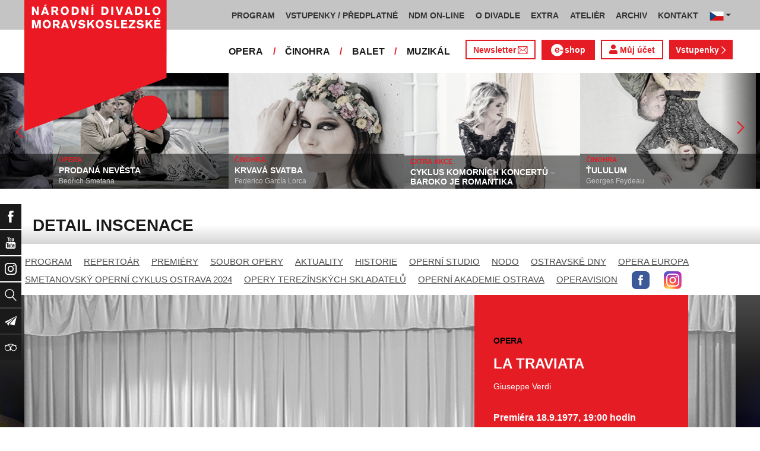

--- FILE ---
content_type: text/html; charset=UTF-8
request_url: https://www.ndm.cz/cz/opera/inscenace/1043-la-traviata/
body_size: 18009
content:
<!DOCTYPE html>
<html lang="cs">
    <head>
        <meta charset="utf-8">
        <meta name="viewport" content="width=device-width, initial-scale=1, shrink-to-fit=no">
        <meta name="author" content="SE-MO Data s.r.o." />
        <meta name="description" content="Autor: , Inscenace: LA TRAVIATA,Soubor: Opera" />
        <meta name="keywords" content=",LA TRAVIATA,Opera" />
        
        <title>LA TRAVIATA | Opera | Národní divadlo moravskoslezské</title>
        
        <link rel="icon" type="image/png" href="/favicon.png">
        
        
		<!-- Bootstrap core CSS -->
        <link href="/css/ndm.css?ver=4.25" rel="stylesheet" type="text/css">
        <link href="/css/ndm_r.css?ver=4.22" rel="stylesheet" type="text/css">
        <link rel="stylesheet" href="https://use.fontawesome.com/releases/v5.8.1/css/all.css" integrity="sha384-50oBUHEmvpQ+1lW4y57PTFmhCaXp0ML5d60M1M7uH2+nqUivzIebhndOJK28anvf" crossorigin="anonymous">
        
        <!-- jQuery UI CSS -->
        <link rel="stylesheet" href="/css/jquery-ui.css">

        <!-- Bootstrap core JavaScript -->
        <script src="/jquery/jquery.min.js"></script>

        <script src="/js/owl.carousel.js"></script>

        <script src="/js/bootstrap.bundle.min.js"></script>

        <script src="/js/jquery.jcarousellite.js"></script>

        <script src="/js/jquery-ui.js"></script>

        <script src="/js/main.js"></script>

        <script src="/js/lightbox.js"></script>

        <script src="/js/header.js?ver=1"></script>

        <script src="/js/tab-switcher.js?ver=1.1"></script>
        
		<script type="text/javascript">
			//defaultni nastaveni
            //var calMonthLink = "/cz/opera/program/dalsi-mesic/";
            var calLanguage = "cs";
            var calActYear = "2026";
            var calActMonth = "01";
            var calDaysActive = {};
        </script> 
        
		<script id='cookies-spravne' src='https://cookies-spravne.cz/static/cc?key=SQRzg5rN7jk74aw5dnsx&lang=cs' async defer></script>

    </head>
    
    <body>
						<div class="social-links d-flex">
            <div class="social-links-col">
                <div class="social-links-item">
                    <a href="https://www.facebook.com/narodnidivadlomoravskoslezske" target="_blank" title="Facebook" class="social-links-facebook">
                        <span>Facebook</span>
                        <img src="/icon/f_facebook-white.svg" alt="Facebook">
                    </a>
                </div>
                <div class="social-links-item">
                    <a href="https://www.youtube.com/user/NDMOSTRAVA1/videos" target="_blank" title="YouTube" class="social-links-youtube">
                        <span>YouTube</span>
                        <img src="/icon/youtube-white.svg" alt="YouTube">
                    </a>
                </div>
                                <div class="social-links-item">
                    <a href="https://www.instagram.com/ndm.ostrava/" class="social-links-instagram">
                        <span>Instagram</span>
                        <img src="/icon/instagram-white.svg" alt="Instagram">
                    </a>
                </div>
                                <div class="social-links-item">
                    <a href="/cz/vyhledavani/" class="social-links-search" title="Vyhledat">
                        <span>Vyhledat</span>
                        <img src="/icon/lupa-white.svg" alt="Hledat">
                    </a>
                </div>
		                        				<div class="social-links-item">
                    <a href="https://account-content.smartemailing.cz/landing-page/?pid=11ED69C7FA76F3FC84EFAC1F6BC402AA&uid=aa4cc6b2-92c9-11eb-8ce2-ac1f6bc402ad&preview=1" title="Newsletter" class="social-links-share" target="_blank">
                        <span>Newsletter</span>
                        <img src="/icon/vlastovka-white.svg" alt="Newsletter">
                    </a>
                </div>		        
		        		        
                                <div class="social-links-item">
                    <a href="http://www.tripadvisor.cz/Attraction_Review-g274719-d1792295-Reviews-Antonin_Dvorak_Theater-Ostrava_Moravian_Silesian_Region_Moravia.html" class="social-links-tripadvisor">
                        <span>TripAdvisor</span>
                        <img src="/icon/tripadvisor-white.svg" target="_blank" title="TripAdvisor" alt="TripAdvisor">
                    </a>
                </div>
                            </div>
        </div>

        <div class="d-block d-sm-none">
            <!-- Mobile Navigation -->
            <nav class="navbar navbar-expand-sm navbar-light header-navbar-mobile">
                <div class="container">
                    <a class="navbar-brand" href="/cz/">
                        <img src="/icon/logo_cz.svg" alt="NÁRODNÍ DIVADLO MORAVSKOSLEZSKÉ" class="header-logo">
                    </a>
                     <a class="navbar-brand" href="/cz/">
                        <img src="/icon/logo_cz.svg" alt="NÁRODNÍ DIVADLO MORAVSKOSLEZSKÉ" class="header-logo">
                    </a>
                    <button class="toggler navbar-toggler" type="button" data-target="#navbarMobileToggler" aria-controls="navbarMobileToggler" aria-expanded="false" aria-label="Toggle navigation">
                        Menu
                        <img src="/icon/mobile-menu-default.png" alt="" class="toggler-icon toggler-icon-default active">
                        <img src="/icon/mobile-menu-active.png" alt="" class="toggler-icon toggler-icon-active">
                    </button>
                    <button class="toggler navbar-lang-toggler" type="button" data-target="#navbarMobileLangToggler" aria-controls="navbarMobileLangToggler" aria-expanded="false" aria-label="Toggle navigation">
                        <img src="/icon/flag-cs.png" alt="CZ">
                        <img src="/icon/mobile-menu-lang-default.png" alt="" class="toggler-icon toggler-icon-default active">
                        <img src="/icon/mobile-menu-lang-active.png" alt="" class="toggler-icon toggler-icon-active">
                    </button>
                    <div class="collapse navbar-collapse header-navbar-flex" id="navbarMobileToggler">
                        
						

		<ul class="navbar-nav ml-auto header-navbar-first">
			<li class="nav-item disabled">Menu</li>
	
					<li class="nav-item dropdown" id="navbar97Dropdown-mobile">
				<a href="/cz/program/aktualni-mesic/" title="PROGRAM"  class="nav-link" role="button" data-toggle="dropdown" aria-haspopup="true" aria-expanded="false">PROGRAM</a>
							<ul class="dropdown-menu" aria-labelledby="navbar97Dropdown-mobile">
						
					<li class="dropdown-item" id="">
				<a href="/cz/program/aktualni-mesic/" title="AKTUÁLNÍ PROGRAM"  >AKTUÁLNÍ PROGRAM</a></li>
					<li class="dropdown-item" id="">
				<a href="/cz/premiery/2025-2026/" title="PREMIÉRY 2025/2026"  >PREMIÉRY 2025/2026</a></li>
					<li class="dropdown-item" id="">
				<a href="/cz/repertoar/2025-2026/" title="REPERTOÁR 2025/2026"  >REPERTOÁR 2025/2026</a></li>
					<li class="dropdown-item" id="">
				<a href="/cz/program-extra/aktualni-mesic/" title="PROGRAM EXTRA AKCÍ"  >PROGRAM EXTRA AKCÍ</a></li>
					<li class="dropdown-item" id="">
				<a href="/cz/program-atelier/aktualni-mesic/" title="PROGRAM AKCÍ ATELIÉRU"  >PROGRAM AKCÍ ATELIÉRU</a></li>
					<li class="dropdown-item" id="">
				<a href="/cz/vystavy/" title="PROGRAM VÝSTAV"  >PROGRAM VÝSTAV</a></li></ul></li>
					<li class="nav-item dropdown" id="navbar31Dropdown-mobile">
				<a href="https://www.ndm.cz/cz/program/aktualni-mesic/" title="VSTUPENKY / PŘEDPLATNÉ"  class="nav-link" role="button" data-toggle="dropdown" aria-haspopup="true" aria-expanded="false">VSTUPENKY / PŘEDPLATNÉ</a>
							<ul class="dropdown-menu" aria-labelledby="navbar31Dropdown-mobile">
						
					<li class="dropdown-item" id="">
				<a href="https://www.ndm.cz/cz/program/aktualni-mesic/" title="VSTUPENKY"  >VSTUPENKY</a></li>
					<li class="dropdown-item" id="">
				<a href="/cz/stranka/1123-predplatne-2025-2026.html" title="PŘEDPLATNÉ 2025/2026"  >PŘEDPLATNÉ 2025/2026</a></li>
					<li class="dropdown-item" id="">
				<a href="/cz/stranka/1158-abend-2026.html" title="Předplatné ABEND"  >Předplatné ABEND</a></li>
					<li class="dropdown-item" id="">
				<a href="/cz/stranka/642-darkove-vouchery-online.html" title="DÁRKOVÝ VOUCHER"  >DÁRKOVÝ VOUCHER</a></li>
					<li class="dropdown-item" id="">
				<a href="/cz/stranka/888-moje-karta-ndm.html" title="MOJE KARTA NDM"  >MOJE KARTA NDM</a></li>
					<li class="dropdown-item" id="">
				<a href="/cz/stranka/811-moje-abo.html" title="MOJE ABO"  >MOJE ABO</a></li>
					<li class="dropdown-item" id="">
				<a href="/cz/stranka/1000-obchodni-informace-kontakty.html" title="OBCHODNÍ INFORMACE / KONTAKTY"  >OBCHODNÍ INFORMACE / KONTAKTY</a></li></ul></li>
					<li class="nav-item dropdown" id="navbar754Dropdown-mobile">
				<a href="https://podcast.ndm.cz/" title="NDM ON-LINE" target="_blank" class="nav-link" role="button" data-toggle="dropdown" aria-haspopup="true" aria-expanded="false">NDM ON-LINE</a>
							<ul class="dropdown-menu" aria-labelledby="navbar754Dropdown-mobile">
						
					<li class="dropdown-item" id="">
				<a href="https://podcast.ndm.cz/" title="Podcasty NDM"  >Podcasty NDM</a></li>
					<li class="dropdown-item" id="">
				<a href="/cz/kategorie/18-aktuality/" title="Tiskoviny NDM / Aktuality"  >Tiskoviny NDM / Aktuality</a></li>
					<li class="dropdown-item" id="">
				<a href="/cz/stranka/1061-virtualni-galerie.html" title="Virtuální galerie"  >Virtuální galerie</a></li></ul></li>
					<li class="nav-item dropdown" id="navbar158Dropdown-mobile">
				<a href="/cz/stranka/20-narodni-divadlo-moravskoslezske.html" title="O DIVADLE"  class="nav-link" role="button" data-toggle="dropdown" aria-haspopup="true" aria-expanded="false">O DIVADLE</a>
							<ul class="dropdown-menu" aria-labelledby="navbar158Dropdown-mobile">
						
					<li class="dropdown-item dropdown" id="navbar703Dropdown-mobile">
				<a href="/cz/kategorie/24-tiskove-zpravy/" title="PRESS / tiskové zprávy"   role="button" data-toggle="dropdown" aria-haspopup="true" aria-expanded="false">PRESS / tiskové zprávy</a></li>
					<li class="dropdown-item" id="">
				<a href="/cz/stranka/1145-rekonstrukce-dad.html" title="Rekonstrukce DAD"  >Rekonstrukce DAD</a></li>
					<li class="dropdown-item" id="">
				<a href="/cz/kategorie/15-konkurzy-a-volna-mista/" title="Konkurzy / VŘ"  >Konkurzy / VŘ</a></li>
					<li class="dropdown-item" id="">
				<a href="/cz/stranka/20-narodni-divadlo-moravskoslezske.html" title="Divadla / prostory"  >Divadla / prostory</a></li>
					<li class="dropdown-item" id="">
				<a href="/cz/stranka/1106-exkurze-a-prohlidky.html" title="Exkurze / prohlídky"  >Exkurze / prohlídky</a></li>
					<li class="dropdown-item" id="">
				<a href="/cz/stranka/35-partneri-a-mecenasi-ndm.html" title="Partneři a mecenáši NDM"  >Partneři a mecenáši NDM</a></li>
					<li class="dropdown-item" id="">
				<a href="/cz/stranka/848-pro-zamestnance.html" title="Pro zaměstnance"  >Pro zaměstnance</a></li>
					<li class="dropdown-item" id="">
				<a href="/cz/stranka/676-oznameni.html" title="Oznámení"  >Oznámení</a></li></ul></li>
					<li class="nav-item dropdown" id="navbar283Dropdown-mobile">
				<a href="/cz/stranka/1005-ndm-extra-o-nas.html" title="EXTRA"  class="nav-link" role="button" data-toggle="dropdown" aria-haspopup="true" aria-expanded="false">EXTRA</a>
							<ul class="dropdown-menu" aria-labelledby="navbar283Dropdown-mobile">
						
					<li class="dropdown-item" id="">
				<a href="/cz/stranka/1005-ndm-extra-o-nas.html" title="O nás"  >O nás</a></li>
					<li class="dropdown-item" id="">
				<a href="/cz/repertoar-extra/2025-2026/" title="Akce, besedy, přednášky"  >Akce, besedy, přednášky</a></li>
					<li class="dropdown-item" id="">
				<a href="/cz/program-extra/aktualni-mesic/" title="Program EXTRA akcí"  >Program EXTRA akcí</a></li>
					<li class="dropdown-item" id="">
				<a href="/cz/stranka/932-cyklus-komornich-koncertu.html" title="Cyklus komorních koncertů"  >Cyklus komorních koncertů</a></li>
					<li class="dropdown-item" id="">
				<a href="/cz/stranka/881-vystavy.html" title="Výstavy"  >Výstavy</a></li>
					<li class="dropdown-item" id="">
				<a href="/cz/stranka/418-mecenassky-klub-ndm.html" title="Mecenášský klub"  >Mecenášský klub</a></li>
					<li class="dropdown-item" id="">
				<a href="/cz/stranka/151-dobrovolnictvi.html" title="Dobrovolnictví"  >Dobrovolnictví</a></li>
					<li class="dropdown-item" id="">
				<a href="/cz/stranka/1113-klub-mlady-divak.html" title="Klub Mladý divák"  >Klub Mladý divák</a></li>
					<li class="dropdown-item" id="">
				<a href="/cz/stranka/1124-edukacni-program-edu-v-ndm.html" title="EDU"  >EDU</a></li></ul></li>
					<li class="nav-item dropdown" id="navbar242Dropdown-mobile">
				<a href="/cz/stranka/118-o-nas.html" title="ATELIÉR"  class="nav-link" role="button" data-toggle="dropdown" aria-haspopup="true" aria-expanded="false">ATELIÉR</a>
							<ul class="dropdown-menu" aria-labelledby="navbar242Dropdown-mobile">
						
					<li class="dropdown-item" id="">
				<a href="/cz/stranka/118-o-nas.html" title="O nás"  >O nás</a></li>
					<li class="dropdown-item" id="">
				<a href="/cz/repertoar-atelier/2025-2026/" title="Představení, akce, workshopy"  >Představení, akce, workshopy</a></li>
					<li class="dropdown-item" id="">
				<a href="/cz/program-atelier/aktualni-mesic/" title="Program akcí ATELIÉRU"  >Program akcí ATELIÉRU</a></li>
					<li class="dropdown-item" id="">
				<a href="https://www.ndm.cz/cz/extra-akce-atelier/inscenace/6685-vylet/" title="Pro mateřinky"  >Pro mateřinky</a></li>
					<li class="dropdown-item" id="">
				<a href="/cz/stranka/938-pro-skoly.html" title="Pro školy"  >Pro školy</a></li>
					<li class="dropdown-item" id="">
				<a href="/cz/stranka/927-pro-nactilete.html" title="Pro náctileté"  >Pro náctileté</a></li>
					<li class="dropdown-item" id="">
				<a href="/cz/stranka/924-pro-seniory.html" title="Pro seniory"  >Pro seniory</a></li>
					<li class="dropdown-item" id="">
				<a href="https://www.ndm.cz/cz/extra-akce-atelier/inscenace/6139-poeticka-kavarna/" title="Poetická kavárna" target="_blank" >Poetická kavárna</a></li>
					<li class="dropdown-item" id="">
				<a href="/cz/stranka/1143-perfolab.html" title="Perfolab"  >Perfolab</a></li></ul></li>
					<li class="nav-item dropdown" id="navbar553Dropdown-mobile">
				<a href="http://www.ndm.cz/cz/archiv" title="ARCHIV"  class="nav-link" role="button" data-toggle="dropdown" aria-haspopup="true" aria-expanded="false">ARCHIV</a>
							<ul class="dropdown-menu" aria-labelledby="navbar553Dropdown-mobile">
						
					<li class="dropdown-item" id="">
				<a href="/cz/stranka/409-o-archivu.html" title="O archivu"  >O archivu</a></li>
					<li class="dropdown-item" id="">
				<a href="/cz/archiv" title="Archiv ON-LINE"  >Archiv ON-LINE</a></li>
					<li class="dropdown-item" id="">
				<a href="/cz/stranka/410-ostravsky-divadelni-archiv.html" title="Ostravský divadelní archiv"  >Ostravský divadelní archiv</a></li>
					<li class="dropdown-item" id="">
				<a href="/cz/stranka/161-historie-narodniho-divadla-moravskoslezskeho-v-datech.html" title="Historie NDM"  >Historie NDM</a></li>
					<li class="dropdown-item" id="">
				<a href="/cz/stranka/1112-inspirativni-pamet-divadla.html" title="Inspirativní paměť divadla" target="_blank" >Inspirativní paměť divadla</a></li></ul></li>
					<li class="nav-item dropdown" id="navbar40Dropdown-mobile">
				<a href="/cz/stranka/14-kontakt.html" title="KONTAKT"  class="nav-link" role="button" data-toggle="dropdown" aria-haspopup="true" aria-expanded="false">KONTAKT</a>
							<ul class="dropdown-menu" aria-labelledby="navbar40Dropdown-mobile">
						
					<li class="dropdown-item" id="">
				<a href="/cz/stranka/1000-obchodni-informace-kontakty.html" title="Vstupenky / předplatné"  >Vstupenky / předplatné</a></li>
					<li class="dropdown-item" id="">
				<a href="/cz/stranka/921-vedeni-divadla.html" title="Vedení divadla"  >Vedení divadla</a></li>
					<li class="dropdown-item" id="">
				<a href="/cz/opera/" title="Opera"  >Opera</a></li>
					<li class="dropdown-item" id="">
				<a href="/cz/cinohra/" title="Činohra"  >Činohra</a></li>
					<li class="dropdown-item" id="">
				<a href="/cz/balet/" title="Balet"  >Balet</a></li>
					<li class="dropdown-item" id="">
				<a href="/cz/opereta-muzikal/" title="Muzikál"  >Muzikál</a></li>
					<li class="dropdown-item" id="">
				<a href="/cz/stranka/785-pronajem.html" title="Pronájem"  >Pronájem</a></li>
					<li class="dropdown-item" id="">
				<a href="/cz/stranka/775-kavarna-narodni-dum-bar-ve-dvanactce.html" title="Kavárna Národní dům / bar Ve „12“"  >Kavárna Národní dům / bar Ve „12“</a></li></ul></li></ul>        


                        <ul class="navbar-nav ml-auto header-navbar-second">
                            <li class="nav-item disabled">Soubory</li>
                            <li class="nav-item">
                                <a href="/cz/opera/" title="OPERA"  class="nav-link">OPERA</a>                            </li>
                            <li class="nav-item">
                                <a href="/cz/cinohra/" title="ČINOHRA"  class="nav-link">ČINOHRA</a>                            </li>
                            <li class="nav-item">
                                <a href="/cz/balet/" title="BALET"  class="nav-link">BALET</a>                            </li>
                            <li class="nav-item">
                                <a href="/cz/opereta-muzikal/" title="MUZIKÁL"  class="nav-link">MUZIKÁL</a>                            </li>
                            <li class="nav-item header-newsletter-new">
                                <a href="https://account-content.smartemailing.cz/landing-page/?pid=11ED69C7FA76F3FC84EFAC1F6BC402AA&uid=aa4cc6b2-92c9-11eb-8ce2-ac1f6bc402ad&preview=1" title="Newsletter" target="_blank" class="nav-link">
                                    <img src="/icon/obalka_barva_E61C24.svg" alt="" class="default"><img src="/icon/obalka_barva_AA0E21.svg" alt="" class="hover"><img src="/icon/obalka_barva_AA0E21.svg" alt="" class="active"><p>Newsletter</p>
                                </a>
                            </li>
                            <li class="nav-item header-tickets">
                            	<a href="https://prodej.ndm.cz/ndm/General/MyAccount?mrsid=114" title="Můj účet" target="_blank" class="nav-link"><i class="fa fa-user" aria-hidden="true"></i> Můj účet</a>
                            </li>
                                                        <li class="nav-item header-eshop">
                            	<a href="https://eshop.ndm.cz" title="E-shop" target="_blank" class="nav-link">
                            		<img src="/icon/e_eshop_E61C24.svg" alt="e-" class="default"><img src="/icon/e_eshop_AA0E21.svg" alt="e-" class="hover"><img src="/icon/e_eshop_AA0E21.svg" alt="e-" class="active"><p>shop</p>
                            	</a>
                            </li>
                                                        <li class="nav-item header-tickets">
                                <a href="/cz/program/" title="Vstupenky " target="_blank" class="nav-link">Vstupenky <img src="/icon/sipka_vpravo_bila.svg" alt="chevron-right"></a>                            </li>

                        </ul>
                    </div>
                    <div class="collapse navbar-collapse header-navbar-lang-flex" id="navbarMobileLangToggler">
                        <ul class="navbar-nav header-navbar-first">
                            <li class="nav-item">
                                <a class="nav-link" href="/cz/language/change-language/lang-abbrv/en/" title="EN"><img src="/icon/flag-gb.png" alt="EN"></a>
                            </li>
                        </ul>
                    </div>
                </div>
            </nav>
        </div>

        <div class="navbar-sticky-top d-none d-sm-block">
            <!-- Navigation -->
            <nav class="navbar navbar-expand-sm navbar-light header-navbar-main">
                <div class="container">
                    <a class="navbar-brand" href="/cz/">
                        <img src="/icon/logo_cz.svg" alt="NÁRODNÍ DIVADLO MORAVSKOSLEZSKÉ" class="header-logo">
                    </a>
                    

    <div class="collapse navbar-collapse">
    <ul class="navbar-nav ml-auto">
					<li class="nav-item dropdown toggler" id="navbar97Dropdown">
				<a href="/cz/program/aktualni-mesic/" title="PROGRAM"  class="nav-link" role="button" data-target=".dropdown-menu" aria-haspopup="true" aria-expanded="false">PROGRAM</a>
							<ul class="dropdown-menu" aria-labelledby="navbar97Dropdown">
						
					<li class="dropdown-item" id="">
				<a href="/cz/program/aktualni-mesic/" title="AKTUÁLNÍ PROGRAM"  >AKTUÁLNÍ PROGRAM</a></li>
					<li class="dropdown-item" id="">
				<a href="/cz/premiery/2025-2026/" title="PREMIÉRY 2025/2026"  >PREMIÉRY 2025/2026</a></li>
					<li class="dropdown-item" id="">
				<a href="/cz/repertoar/2025-2026/" title="REPERTOÁR 2025/2026"  >REPERTOÁR 2025/2026</a></li>
					<li class="dropdown-item" id="">
				<a href="/cz/program-extra/aktualni-mesic/" title="PROGRAM EXTRA AKCÍ"  >PROGRAM EXTRA AKCÍ</a></li>
					<li class="dropdown-item" id="">
				<a href="/cz/program-atelier/aktualni-mesic/" title="PROGRAM AKCÍ ATELIÉRU"  >PROGRAM AKCÍ ATELIÉRU</a></li>
					<li class="dropdown-item" id="">
				<a href="/cz/vystavy/" title="PROGRAM VÝSTAV"  >PROGRAM VÝSTAV</a></li></ul></li>
					<li class="nav-item dropdown toggler" id="navbar31Dropdown">
				<a href="https://www.ndm.cz/cz/program/aktualni-mesic/" title="VSTUPENKY / PŘEDPLATNÉ"  class="nav-link" role="button" data-target=".dropdown-menu" aria-haspopup="true" aria-expanded="false">VSTUPENKY / PŘEDPLATNÉ</a>
							<ul class="dropdown-menu" aria-labelledby="navbar31Dropdown">
						
					<li class="dropdown-item" id="">
				<a href="https://www.ndm.cz/cz/program/aktualni-mesic/" title="VSTUPENKY"  >VSTUPENKY</a></li>
					<li class="dropdown-item" id="">
				<a href="/cz/stranka/1123-predplatne-2025-2026.html" title="PŘEDPLATNÉ 2025/2026"  >PŘEDPLATNÉ 2025/2026</a></li>
					<li class="dropdown-item" id="">
				<a href="/cz/stranka/1158-abend-2026.html" title="Předplatné ABEND"  >Předplatné ABEND</a></li>
					<li class="dropdown-item" id="">
				<a href="/cz/stranka/642-darkove-vouchery-online.html" title="DÁRKOVÝ VOUCHER"  >DÁRKOVÝ VOUCHER</a></li>
					<li class="dropdown-item" id="">
				<a href="/cz/stranka/888-moje-karta-ndm.html" title="MOJE KARTA NDM"  >MOJE KARTA NDM</a></li>
					<li class="dropdown-item" id="">
				<a href="/cz/stranka/811-moje-abo.html" title="MOJE ABO"  >MOJE ABO</a></li>
					<li class="dropdown-item" id="">
				<a href="/cz/stranka/1000-obchodni-informace-kontakty.html" title="OBCHODNÍ INFORMACE / KONTAKTY"  >OBCHODNÍ INFORMACE / KONTAKTY</a></li></ul></li>
					<li class="nav-item dropdown toggler" id="navbar754Dropdown">
				<a href="https://podcast.ndm.cz/" title="NDM ON-LINE" target="_blank" class="nav-link" role="button" data-target=".dropdown-menu" aria-haspopup="true" aria-expanded="false">NDM ON-LINE</a>
							<ul class="dropdown-menu" aria-labelledby="navbar754Dropdown">
						
					<li class="dropdown-item" id="">
				<a href="https://podcast.ndm.cz/" title="Podcasty NDM"  >Podcasty NDM</a></li>
					<li class="dropdown-item" id="">
				<a href="/cz/kategorie/18-aktuality/" title="Tiskoviny NDM / Aktuality"  >Tiskoviny NDM / Aktuality</a></li>
					<li class="dropdown-item" id="">
				<a href="/cz/stranka/1061-virtualni-galerie.html" title="Virtuální galerie"  >Virtuální galerie</a></li></ul></li>
					<li class="nav-item dropdown toggler d-none d-lg-block" id="navbar158Dropdown">
				<a href="/cz/stranka/20-narodni-divadlo-moravskoslezske.html" title="O DIVADLE"  class="nav-link" role="button" data-target=".dropdown-menu" aria-haspopup="true" aria-expanded="false">O DIVADLE</a>
							<ul class="dropdown-menu" aria-labelledby="navbar158Dropdown">
						
					<li class="dropdown-item dropdown toggler" id="navbar703Dropdown">
				<a href="/cz/kategorie/24-tiskove-zpravy/" title="PRESS / tiskové zprávy"   role="button" data-target=".dropdown-menu" aria-haspopup="true" aria-expanded="false">PRESS / tiskové zprávy</a></li>
					<li class="dropdown-item" id="">
				<a href="/cz/stranka/1145-rekonstrukce-dad.html" title="Rekonstrukce DAD"  >Rekonstrukce DAD</a></li>
					<li class="dropdown-item" id="">
				<a href="/cz/kategorie/15-konkurzy-a-volna-mista/" title="Konkurzy / VŘ"  >Konkurzy / VŘ</a></li>
					<li class="dropdown-item" id="">
				<a href="/cz/stranka/20-narodni-divadlo-moravskoslezske.html" title="Divadla / prostory"  >Divadla / prostory</a></li>
					<li class="dropdown-item" id="">
				<a href="/cz/stranka/1106-exkurze-a-prohlidky.html" title="Exkurze / prohlídky"  >Exkurze / prohlídky</a></li>
					<li class="dropdown-item" id="">
				<a href="/cz/stranka/35-partneri-a-mecenasi-ndm.html" title="Partneři a mecenáši NDM"  >Partneři a mecenáši NDM</a></li>
					<li class="dropdown-item" id="">
				<a href="/cz/stranka/848-pro-zamestnance.html" title="Pro zaměstnance"  >Pro zaměstnance</a></li>
					<li class="dropdown-item" id="">
				<a href="/cz/stranka/676-oznameni.html" title="Oznámení"  >Oznámení</a></li></ul></li>
					<li class="nav-item dropdown toggler d-none d-lg-block" id="navbar283Dropdown">
				<a href="/cz/stranka/1005-ndm-extra-o-nas.html" title="EXTRA"  class="nav-link" role="button" data-target=".dropdown-menu" aria-haspopup="true" aria-expanded="false">EXTRA</a>
							<ul class="dropdown-menu" aria-labelledby="navbar283Dropdown">
						
					<li class="dropdown-item" id="">
				<a href="/cz/stranka/1005-ndm-extra-o-nas.html" title="O nás"  >O nás</a></li>
					<li class="dropdown-item" id="">
				<a href="/cz/repertoar-extra/2025-2026/" title="Akce, besedy, přednášky"  >Akce, besedy, přednášky</a></li>
					<li class="dropdown-item" id="">
				<a href="/cz/program-extra/aktualni-mesic/" title="Program EXTRA akcí"  >Program EXTRA akcí</a></li>
					<li class="dropdown-item" id="">
				<a href="/cz/stranka/932-cyklus-komornich-koncertu.html" title="Cyklus komorních koncertů"  >Cyklus komorních koncertů</a></li>
					<li class="dropdown-item" id="">
				<a href="/cz/stranka/881-vystavy.html" title="Výstavy"  >Výstavy</a></li>
					<li class="dropdown-item" id="">
				<a href="/cz/stranka/418-mecenassky-klub-ndm.html" title="Mecenášský klub"  >Mecenášský klub</a></li>
					<li class="dropdown-item" id="">
				<a href="/cz/stranka/151-dobrovolnictvi.html" title="Dobrovolnictví"  >Dobrovolnictví</a></li>
					<li class="dropdown-item" id="">
				<a href="/cz/stranka/1113-klub-mlady-divak.html" title="Klub Mladý divák"  >Klub Mladý divák</a></li>
					<li class="dropdown-item" id="">
				<a href="/cz/stranka/1124-edukacni-program-edu-v-ndm.html" title="EDU"  >EDU</a></li></ul></li>
					<li class="nav-item dropdown toggler d-none d-xl-block" id="navbar242Dropdown">
				<a href="/cz/stranka/118-o-nas.html" title="ATELIÉR"  class="nav-link" role="button" data-target=".dropdown-menu" aria-haspopup="true" aria-expanded="false">ATELIÉR</a>
							<ul class="dropdown-menu" aria-labelledby="navbar242Dropdown">
						
					<li class="dropdown-item" id="">
				<a href="/cz/stranka/118-o-nas.html" title="O nás"  >O nás</a></li>
					<li class="dropdown-item" id="">
				<a href="/cz/repertoar-atelier/2025-2026/" title="Představení, akce, workshopy"  >Představení, akce, workshopy</a></li>
					<li class="dropdown-item" id="">
				<a href="/cz/program-atelier/aktualni-mesic/" title="Program akcí ATELIÉRU"  >Program akcí ATELIÉRU</a></li>
					<li class="dropdown-item" id="">
				<a href="https://www.ndm.cz/cz/extra-akce-atelier/inscenace/6685-vylet/" title="Pro mateřinky"  >Pro mateřinky</a></li>
					<li class="dropdown-item" id="">
				<a href="/cz/stranka/938-pro-skoly.html" title="Pro školy"  >Pro školy</a></li>
					<li class="dropdown-item" id="">
				<a href="/cz/stranka/927-pro-nactilete.html" title="Pro náctileté"  >Pro náctileté</a></li>
					<li class="dropdown-item" id="">
				<a href="/cz/stranka/924-pro-seniory.html" title="Pro seniory"  >Pro seniory</a></li>
					<li class="dropdown-item" id="">
				<a href="https://www.ndm.cz/cz/extra-akce-atelier/inscenace/6139-poeticka-kavarna/" title="Poetická kavárna" target="_blank" >Poetická kavárna</a></li>
					<li class="dropdown-item" id="">
				<a href="/cz/stranka/1143-perfolab.html" title="Perfolab"  >Perfolab</a></li></ul></li>
					<li class="nav-item dropdown toggler d-none d-xl-block" id="navbar553Dropdown">
				<a href="http://www.ndm.cz/cz/archiv" title="ARCHIV"  class="nav-link" role="button" data-target=".dropdown-menu" aria-haspopup="true" aria-expanded="false">ARCHIV</a>
							<ul class="dropdown-menu" aria-labelledby="navbar553Dropdown">
						
					<li class="dropdown-item" id="">
				<a href="/cz/stranka/409-o-archivu.html" title="O archivu"  >O archivu</a></li>
					<li class="dropdown-item" id="">
				<a href="/cz/archiv" title="Archiv ON-LINE"  >Archiv ON-LINE</a></li>
					<li class="dropdown-item" id="">
				<a href="/cz/stranka/410-ostravsky-divadelni-archiv.html" title="Ostravský divadelní archiv"  >Ostravský divadelní archiv</a></li>
					<li class="dropdown-item" id="">
				<a href="/cz/stranka/161-historie-narodniho-divadla-moravskoslezskeho-v-datech.html" title="Historie NDM"  >Historie NDM</a></li>
					<li class="dropdown-item" id="">
				<a href="/cz/stranka/1112-inspirativni-pamet-divadla.html" title="Inspirativní paměť divadla" target="_blank" >Inspirativní paměť divadla</a></li></ul></li>
					<li class="nav-item dropdown toggler d-none d-xl-block" id="navbar40Dropdown">
				<a href="/cz/stranka/14-kontakt.html" title="KONTAKT"  class="nav-link" role="button" data-target=".dropdown-menu" aria-haspopup="true" aria-expanded="false">KONTAKT</a>
							<ul class="dropdown-menu" aria-labelledby="navbar40Dropdown">
						
					<li class="dropdown-item" id="">
				<a href="/cz/stranka/1000-obchodni-informace-kontakty.html" title="Vstupenky / předplatné"  >Vstupenky / předplatné</a></li>
					<li class="dropdown-item" id="">
				<a href="/cz/stranka/921-vedeni-divadla.html" title="Vedení divadla"  >Vedení divadla</a></li>
					<li class="dropdown-item" id="">
				<a href="/cz/opera/" title="Opera"  >Opera</a></li>
					<li class="dropdown-item" id="">
				<a href="/cz/cinohra/" title="Činohra"  >Činohra</a></li>
					<li class="dropdown-item" id="">
				<a href="/cz/balet/" title="Balet"  >Balet</a></li>
					<li class="dropdown-item" id="">
				<a href="/cz/opereta-muzikal/" title="Muzikál"  >Muzikál</a></li>
					<li class="dropdown-item" id="">
				<a href="/cz/stranka/785-pronajem.html" title="Pronájem"  >Pronájem</a></li>
					<li class="dropdown-item" id="">
				<a href="/cz/stranka/775-kavarna-narodni-dum-bar-ve-dvanactce.html" title="Kavárna Národní dům / bar Ve „12“"  >Kavárna Národní dům / bar Ve „12“</a></li></ul></li>
                            <li class="nav-item dropdown toggler d-xl-none" id="navbarMoreDropdown">
                                <a class="nav-link" href="#" role="button" aria-haspopup="true" aria-expanded="false">
                                    Další
                                </a>
                                <ul class="dropdown-menu dropdown-menu-right" aria-labelledby="navbarMoreDropdown">
                                    
	                		<li class="dropdown-item d-md-block d-lg-none  dropdown toggler" id="navbarMore158Dropdown">
	                			<a href="/cz/stranka/20-narodni-divadlo-moravskoslezske.html" title="O DIVADLE"   role="button" data-target=".dropdown-menu" aria-haspopup="true" aria-expanded="false">O DIVADLE</a>
	                	
                                 
                <ul class="dropdown-menu" aria-labelledby="navbarMore158Dropdown">
            
                        <li class="dropdown-item">
                            <a href="/cz/kategorie/24-tiskove-zpravy/" title="PRESS / tiskové zprávy"  >PRESS / tiskové zprávy</a>
                        </li>
                
                        <li class="dropdown-item">
                            <a href="/cz/stranka/1145-rekonstrukce-dad.html" title="Rekonstrukce DAD"  >Rekonstrukce DAD</a>
                        </li>
                
                        <li class="dropdown-item">
                            <a href="/cz/kategorie/15-konkurzy-a-volna-mista/" title="Konkurzy / VŘ"  >Konkurzy / VŘ</a>
                        </li>
                
                        <li class="dropdown-item">
                            <a href="/cz/stranka/20-narodni-divadlo-moravskoslezske.html" title="Divadla / prostory"  >Divadla / prostory</a>
                        </li>
                
                        <li class="dropdown-item">
                            <a href="/cz/stranka/1106-exkurze-a-prohlidky.html" title="Exkurze / prohlídky"  >Exkurze / prohlídky</a>
                        </li>
                
                        <li class="dropdown-item">
                            <a href="/cz/stranka/35-partneri-a-mecenasi-ndm.html" title="Partneři a mecenáši NDM"  >Partneři a mecenáši NDM</a>
                        </li>
                
                        <li class="dropdown-item">
                            <a href="/cz/stranka/848-pro-zamestnance.html" title="Pro zaměstnance"  >Pro zaměstnance</a>
                        </li>
                
                        <li class="dropdown-item">
                            <a href="/cz/stranka/676-oznameni.html" title="Oznámení"  >Oznámení</a>
                        </li>
                
                </ul>
            
                            
                	    </li>
                	    
	                		<li class="dropdown-item d-md-block d-lg-none  dropdown toggler" id="navbarMore283Dropdown">
	                			<a href="/cz/stranka/1005-ndm-extra-o-nas.html" title="EXTRA"   role="button" data-target=".dropdown-menu" aria-haspopup="true" aria-expanded="false">EXTRA</a>
	                	
                                 
                <ul class="dropdown-menu" aria-labelledby="navbarMore283Dropdown">
            
                        <li class="dropdown-item">
                            <a href="/cz/stranka/1005-ndm-extra-o-nas.html" title="O nás"  >O nás</a>
                        </li>
                
                        <li class="dropdown-item">
                            <a href="/cz/repertoar-extra/2025-2026/" title="Akce, besedy, přednášky"  >Akce, besedy, přednášky</a>
                        </li>
                
                        <li class="dropdown-item">
                            <a href="/cz/program-extra/aktualni-mesic/" title="Program EXTRA akcí"  >Program EXTRA akcí</a>
                        </li>
                
                        <li class="dropdown-item">
                            <a href="/cz/stranka/932-cyklus-komornich-koncertu.html" title="Cyklus komorních koncertů"  >Cyklus komorních koncertů</a>
                        </li>
                
                        <li class="dropdown-item">
                            <a href="/cz/stranka/881-vystavy.html" title="Výstavy"  >Výstavy</a>
                        </li>
                
                        <li class="dropdown-item">
                            <a href="/cz/stranka/418-mecenassky-klub-ndm.html" title="Mecenášský klub"  >Mecenášský klub</a>
                        </li>
                
                        <li class="dropdown-item">
                            <a href="/cz/stranka/151-dobrovolnictvi.html" title="Dobrovolnictví"  >Dobrovolnictví</a>
                        </li>
                
                        <li class="dropdown-item">
                            <a href="/cz/stranka/1113-klub-mlady-divak.html" title="Klub Mladý divák"  >Klub Mladý divák</a>
                        </li>
                
                        <li class="dropdown-item">
                            <a href="/cz/stranka/1124-edukacni-program-edu-v-ndm.html" title="EDU"  >EDU</a>
                        </li>
                
                </ul>
            
                            
                	    </li>
                	     
	                		<li class="dropdown-item  dropdown toggler" id="navbarMore242Dropdown">
	                			<a href="/cz/stranka/118-o-nas.html" title="ATELIÉR"   role="button" data-target=".dropdown-menu" aria-haspopup="true" aria-expanded="false">ATELIÉR</a>

                        
                                 
                <ul class="dropdown-menu" aria-labelledby="navbarMore242Dropdown">
            
                        <li class="dropdown-item">
                            <a href="/cz/stranka/118-o-nas.html" title="O nás"  >O nás</a>
                        </li>
                
                        <li class="dropdown-item">
                            <a href="/cz/repertoar-atelier/2025-2026/" title="Představení, akce, workshopy"  >Představení, akce, workshopy</a>
                        </li>
                
                        <li class="dropdown-item">
                            <a href="/cz/program-atelier/aktualni-mesic/" title="Program akcí ATELIÉRU"  >Program akcí ATELIÉRU</a>
                        </li>
                
                        <li class="dropdown-item">
                            <a href="https://www.ndm.cz/cz/extra-akce-atelier/inscenace/6685-vylet/" title="Pro mateřinky"  >Pro mateřinky</a>
                        </li>
                
                        <li class="dropdown-item">
                            <a href="/cz/stranka/938-pro-skoly.html" title="Pro školy"  >Pro školy</a>
                        </li>
                
                        <li class="dropdown-item">
                            <a href="/cz/stranka/927-pro-nactilete.html" title="Pro náctileté"  >Pro náctileté</a>
                        </li>
                
                        <li class="dropdown-item">
                            <a href="/cz/stranka/924-pro-seniory.html" title="Pro seniory"  >Pro seniory</a>
                        </li>
                
                        <li class="dropdown-item">
                            <a href="https://www.ndm.cz/cz/extra-akce-atelier/inscenace/6139-poeticka-kavarna/" title="Poetická kavárna" target="_blank" >Poetická kavárna</a>
                        </li>
                
                        <li class="dropdown-item">
                            <a href="/cz/stranka/1143-perfolab.html" title="Perfolab"  >Perfolab</a>
                        </li>
                
                </ul>
            
                            
	                		</li>
						 
	                		<li class="dropdown-item  dropdown toggler" id="navbarMore553Dropdown">
	                			<a href="http://www.ndm.cz/cz/archiv" title="ARCHIV"   role="button" data-target=".dropdown-menu" aria-haspopup="true" aria-expanded="false">ARCHIV</a>

                        
                                 
                <ul class="dropdown-menu" aria-labelledby="navbarMore553Dropdown">
            
                        <li class="dropdown-item">
                            <a href="/cz/stranka/409-o-archivu.html" title="O archivu"  >O archivu</a>
                        </li>
                
                        <li class="dropdown-item">
                            <a href="/cz/archiv" title="Archiv ON-LINE"  >Archiv ON-LINE</a>
                        </li>
                
                        <li class="dropdown-item">
                            <a href="/cz/stranka/410-ostravsky-divadelni-archiv.html" title="Ostravský divadelní archiv"  >Ostravský divadelní archiv</a>
                        </li>
                
                        <li class="dropdown-item">
                            <a href="/cz/stranka/161-historie-narodniho-divadla-moravskoslezskeho-v-datech.html" title="Historie NDM"  >Historie NDM</a>
                        </li>
                
                        <li class="dropdown-item">
                            <a href="/cz/stranka/1112-inspirativni-pamet-divadla.html" title="Inspirativní paměť divadla" target="_blank" >Inspirativní paměť divadla</a>
                        </li>
                
                </ul>
            
                            
	                		</li>
						 
	                		<li class="dropdown-item  dropdown toggler" id="navbarMore40Dropdown">
	                			<a href="/cz/stranka/14-kontakt.html" title="KONTAKT"   role="button" data-target=".dropdown-menu" aria-haspopup="true" aria-expanded="false">KONTAKT</a>

                        
                                 
                <ul class="dropdown-menu" aria-labelledby="navbarMore40Dropdown">
            
                        <li class="dropdown-item">
                            <a href="/cz/stranka/1000-obchodni-informace-kontakty.html" title="Vstupenky / předplatné"  >Vstupenky / předplatné</a>
                        </li>
                
                        <li class="dropdown-item">
                            <a href="/cz/stranka/921-vedeni-divadla.html" title="Vedení divadla"  >Vedení divadla</a>
                        </li>
                
                        <li class="dropdown-item">
                            <a href="/cz/opera/" title="Opera"  >Opera</a>
                        </li>
                
                        <li class="dropdown-item">
                            <a href="/cz/cinohra/" title="Činohra"  >Činohra</a>
                        </li>
                
                        <li class="dropdown-item">
                            <a href="/cz/balet/" title="Balet"  >Balet</a>
                        </li>
                
                        <li class="dropdown-item">
                            <a href="/cz/opereta-muzikal/" title="Muzikál"  >Muzikál</a>
                        </li>
                
                        <li class="dropdown-item">
                            <a href="/cz/stranka/785-pronajem.html" title="Pronájem"  >Pronájem</a>
                        </li>
                
                        <li class="dropdown-item">
                            <a href="/cz/stranka/775-kavarna-narodni-dum-bar-ve-dvanactce.html" title="Kavárna Národní dům / bar Ve „12“"  >Kavárna Národní dům / bar Ve „12“</a>
                        </li>
                
                </ul>
            
                            
	                		</li>
						
                                </ul>
                            </li>
        
                            <li class="nav-item dropdown toggler">
                                <a class="nav-link dropdown-toggle" href="#" id="dropdownlang" data-toggle="dropdown" aria-haspopup="true" aria-expanded="false"><img src="/icon/flag-cs.png" alt="CZ"></a>
                                <div class="dropdown-menu" aria-labelledby="dropdownlang" style="min-width: 60px; width: 68px !important;">
                                    <a class="dropdown-item" href="/cz/language/change-language/lang-abbrv/cz/" title="CZ"><img src="/icon/flag-cs.png" alt="CZ"></a>
                                    <a class="dropdown-item" href="/cz/language/change-language/lang-abbrv/en/" title="EN"><img src="/icon/flag-gb.png" alt="EN"></a>
                                </div>
                            </li>

		</ul>
        </div>
            
                </div>
            </nav>

            <!-- Navigation 2 -->
            <nav class="navbar navbar-expand-sm navbar-light header-navbar-secondary">
                <div class="container">
                    <div class="collapse navbar-collapse">
                        <ul class="navbar-nav ml-auto">
                            <li class="nav-item">
                                <a href="/cz/opera/program/" title="OPERA"  class="nav-link">OPERA</a>                            </li>
                            <li class="nav-item header-separator">
                                <span class="nav-link">/</span>
                            </li>
                            <li class="nav-item">
                                <a href="/cz/cinohra/program/" title="ČINOHRA"  class="nav-link">ČINOHRA</a>                            </li>
                            <li class="nav-item header-separator">
                                <span class="nav-link">/</span>
                            </li>
                            <li class="nav-item">
                                <a href="/cz/balet/program/" title="BALET"  class="nav-link">BALET</a>                            </li>
                            <li class="nav-item header-separator">
                                <span class="nav-link">/</span>
                            </li>
                            <li class="nav-item">
                                <a href="/cz/opereta-muzikal/program/" title="MUZIKÁL"  class="nav-link">MUZIKÁL</a>                            </li>

                            <li class="nav-item header-newsletter-new d-none d-lg-block">
                                <a href="https://account-content.smartemailing.cz/landing-page/?pid=11ED69C7FA76F3FC84EFAC1F6BC402AA&uid=aa4cc6b2-92c9-11eb-8ce2-ac1f6bc402ad&preview=1" title="Newsletter" target="_blank" class="nav-link">
                                    Newsletter<img src="/icon/obalka_barva_E61C24.svg" alt="" class="default"><img src="/icon/obalka_barva_AA0E21.svg" alt="" class="hover"><img src="/icon/obalka_barva_AA0E21.svg" alt="" class="active">
                                </a>
                            </li>
                                                        <li class="nav-item header-eshop d-none d-lg-block">
                            	<a href="https://eshop.ndm.cz" title="E-shop" target="_blank" class="nav-link">
                            		<img src="/icon/e_eshop_barva_E61C24_3.svg" alt="e-" class="default"><img src="/icon/e_eshop_barva_AA0E21_3.svg" alt="e-" class="hover"><img src="/icon/e_eshop_barva_AA0E21_3.svg" alt="e-" class="active"><p>shop</p>
                            	</a>
                            </li>
                                                        
                                                        <li class="nav-item header-tickets-new  d-none d-lg-block">
                            	<a href="https://prodej.ndm.cz/ndm/General/MyAccount?mrsid=114" title="Můj účet" target="_blank" class="nav-link"><i class="fa fa-user" aria-hidden="true"></i> Můj účet</a>
                            </li>
                            <li class="nav-item header-tickets d-none d-lg-block">
                                <a href="/cz/program/" title="Vstupenky " target="_blank" class="nav-link">Vstupenky <img src="/icon/sipka_vpravo_bila.svg" alt="chevron-right"></a>                            </li>
                            
                                                    </ul>
                    </div>
                </div>
            </nav>
        </div>
		        <!-- CAROUSEL -->    
		<div id="carousel" class="d-none d-sm-block">
            <div id="list">
                <div class="prev" id="jc-prev"><img src="/icon/sipka_vpravo_cervena.svg" alt="prev" class="mx-auto align-middle svg" onclick="direction='left'; timerReset()" /></div>
    				<div class="slider">
    					<ul>
    						    						<li>
    							<a href="/cz/opereta-muzikal/inscenace/6363-mamma-mia/">
	    							<img src="/image4web/inscenation-carousel/296x197-mamma-mia-fialova-jpg-1740658001.jpg" alt="" />
    							</a>
                                <div class="caption">
                                                                    	<div class="division"><a href="/cz/opereta-muzikal/inscenace/6363-mamma-mia/">MUZIKÁL</a></div>
                                    <h4><a href="/cz/opereta-muzikal/inscenace/6363-mamma-mia/">MAMMA MIA!</a></h4>
                                    <p><a href="/cz/opereta-muzikal/inscenace/6363-mamma-mia/">Benny Andersson, Björn Ulvaeus, Catherine Johnson</a></p>
                                </div>
    						</li>
    						    						<li>
    							<a href="/cz/cinohra/inscenace/6192-o-line-babicce/">
	    							<img src="/image4web/inscenation-carousel/babicka-296x197-jpg-1692023516.jpg" alt="" />
    							</a>
                                <div class="caption">
                                                                    	<div class="division"><a href="/cz/cinohra/inscenace/6192-o-line-babicce/">ČINOHRA</a></div>
                                    <h4><a href="/cz/cinohra/inscenace/6192-o-line-babicce/">O LÍNÉ BABIČCE</a></h4>
                                    <p><a href="/cz/cinohra/inscenace/6192-o-line-babicce/">Alena Kastnerová</a></p>
                                </div>
    						</li>
    						    						<li>
    							<a href="/cz/opera/inscenace/6177-prodana-nevesta/">
	    							<img src="/image4web/inscenation-carousel/296x197-prodana-nevesta-jpg-1679646719.jpg" alt="" />
    							</a>
                                <div class="caption">
                                                                    	<div class="division"><a href="/cz/opera/inscenace/6177-prodana-nevesta/">OPERA</a></div>
                                    <h4><a href="/cz/opera/inscenace/6177-prodana-nevesta/">PRODANÁ NEVĚSTA</a></h4>
                                    <p><a href="/cz/opera/inscenace/6177-prodana-nevesta/">Bedřich Smetana</a></p>
                                </div>
    						</li>
    						    						<li>
    							<a href="/cz/cinohra/inscenace/6395-krvava-svatba/">
	    							<img src="/image4web/inscenation-carousel/296x197-krvava-svatba-1-jpg-1747303637.jpg" alt="" />
    							</a>
                                <div class="caption">
                                                                    	<div class="division"><a href="/cz/cinohra/inscenace/6395-krvava-svatba/">ČINOHRA</a></div>
                                    <h4><a href="/cz/cinohra/inscenace/6395-krvava-svatba/">KRVAVÁ SVATBA</a></h4>
                                    <p><a href="/cz/cinohra/inscenace/6395-krvava-svatba/">Federico García Lorca</a></p>
                                </div>
    						</li>
    						    						<li>
    							<a href="/cz/extra-akce/inscenace/6701-cyklus-komornich-koncertu-baroko-je-romantika/">
	    							<img src="/image4web/inscenation-carousel/296x197-katerina-endlichova-jpg-1768306859.jpg" alt="" />
    							</a>
                                <div class="caption">
                                                                    	<div class="division"><a href="/cz/extra-akce/inscenace/6701-cyklus-komornich-koncertu-baroko-je-romantika/">EXTRA AKCE</a></div>
                                    <h4><a href="/cz/extra-akce/inscenace/6701-cyklus-komornich-koncertu-baroko-je-romantika/">CYKLUS KOMORNÍCH KONCERTŮ – BAROKO JE ROMANTIKA</a></h4>
                                    <p><a href="/cz/extra-akce/inscenace/6701-cyklus-komornich-koncertu-baroko-je-romantika/"></a></p>
                                </div>
    						</li>
    						    						<li>
    							<a href="/cz/cinohra/inscenace/6391-tululum/">
	    							<img src="/image4web/inscenation-carousel/296x197-tululum-jpg-1726229693.jpg" alt="" />
    							</a>
                                <div class="caption">
                                                                    	<div class="division"><a href="/cz/cinohra/inscenace/6391-tululum/">ČINOHRA</a></div>
                                    <h4><a href="/cz/cinohra/inscenace/6391-tululum/">ŤULULUM</a></h4>
                                    <p><a href="/cz/cinohra/inscenace/6391-tululum/">Georges Feydeau</a></p>
                                </div>
    						</li>
    						    						<li>
    							<a href="/cz/balet/inscenace/6396-peer-gynt/">
	    							<img src="/image4web/inscenation-carousel/296x197-peer-gynt-1-1-jpg-1756969759.jpg" alt="" />
    							</a>
                                <div class="caption">
                                                                    	<div class="division"><a href="/cz/balet/inscenace/6396-peer-gynt/">BALET</a></div>
                                    <h4><a href="/cz/balet/inscenace/6396-peer-gynt/">PEER GYNT</a></h4>
                                    <p><a href="/cz/balet/inscenace/6396-peer-gynt/">Edvard Hagerup Grieg, Jeroen Verbruggen</a></p>
                                </div>
    						</li>
    						    						<li>
    							<a href="/cz/opereta-muzikal/inscenace/6184-jonas-a-tingl-tangl/">
	    							<img src="/image4web/inscenation-carousel/jonas-296x197-new-jpg-1694078013.jpg" alt="" />
    							</a>
                                <div class="caption">
                                                                    	<div class="division"><a href="/cz/opereta-muzikal/inscenace/6184-jonas-a-tingl-tangl/">MUZIKÁL</a></div>
                                    <h4><a href="/cz/opereta-muzikal/inscenace/6184-jonas-a-tingl-tangl/">JONÁŠ A TINGL-TANGL</a></h4>
                                    <p><a href="/cz/opereta-muzikal/inscenace/6184-jonas-a-tingl-tangl/">Jiří Suchý, Jiří Šlitr</a></p>
                                </div>
    						</li>
    						    						<li>
    							<a href="/cz/opereta-muzikal/inscenace/6292-chicago/">
	    							<img src="/image4web/inscenation-carousel/296x197-chicago-cb-jpg-1706102703.jpg" alt="" />
    							</a>
                                <div class="caption">
                                                                    	<div class="division"><a href="/cz/opereta-muzikal/inscenace/6292-chicago/">MUZIKÁL</a></div>
                                    <h4><a href="/cz/opereta-muzikal/inscenace/6292-chicago/">CHICAGO</a></h4>
                                    <p><a href="/cz/opereta-muzikal/inscenace/6292-chicago/">John Kander, Fred Ebb, Bob Fosse</a></p>
                                </div>
    						</li>
    						    						<li>
    							<a href="/cz/opereta-muzikal/inscenace/6309-interview/">
	    							<img src="/image4web/inscenation-carousel/296x197-interview-2-jpg-1702191715.jpg" alt="" />
    							</a>
                                <div class="caption">
                                                                    	<div class="division"><a href="/cz/opereta-muzikal/inscenace/6309-interview/">MUZIKÁL</a></div>
                                    <h4><a href="/cz/opereta-muzikal/inscenace/6309-interview/">INTERVIEW</a></h4>
                                    <p><a href="/cz/opereta-muzikal/inscenace/6309-interview/">Zdeněk Král, Marek David, Tomáš Novotný</a></p>
                                </div>
    						</li>
    						    						<li>
    							<a href="/cz/opereta-muzikal/inscenace/6363-mamma-mia/">
	    							<img src="/image4web/inscenation-carousel/296x197-mamma-mia-fialova-jpg-1740658001.jpg" alt="" />
    							</a>
                                <div class="caption">
                                                                    	<div class="division"><a href="/cz/opereta-muzikal/inscenace/6363-mamma-mia/">MUZIKÁL</a></div>
                                    <h4><a href="/cz/opereta-muzikal/inscenace/6363-mamma-mia/">MAMMA MIA!</a></h4>
                                    <p><a href="/cz/opereta-muzikal/inscenace/6363-mamma-mia/">Benny Andersson, Björn Ulvaeus, Catherine Johnson</a></p>
                                </div>
    						</li>
    						    						<li>
    							<a href="/cz/cinohra/inscenace/6192-o-line-babicce/">
	    							<img src="/image4web/inscenation-carousel/babicka-296x197-jpg-1692023516.jpg" alt="" />
    							</a>
                                <div class="caption">
                                                                    	<div class="division"><a href="/cz/cinohra/inscenace/6192-o-line-babicce/">ČINOHRA</a></div>
                                    <h4><a href="/cz/cinohra/inscenace/6192-o-line-babicce/">O LÍNÉ BABIČCE</a></h4>
                                    <p><a href="/cz/cinohra/inscenace/6192-o-line-babicce/">Alena Kastnerová</a></p>
                                </div>
    						</li>
    						    						<li>
    							<a href="/cz/opera/inscenace/6177-prodana-nevesta/">
	    							<img src="/image4web/inscenation-carousel/296x197-prodana-nevesta-jpg-1679646719.jpg" alt="" />
    							</a>
                                <div class="caption">
                                                                    	<div class="division"><a href="/cz/opera/inscenace/6177-prodana-nevesta/">OPERA</a></div>
                                    <h4><a href="/cz/opera/inscenace/6177-prodana-nevesta/">PRODANÁ NEVĚSTA</a></h4>
                                    <p><a href="/cz/opera/inscenace/6177-prodana-nevesta/">Bedřich Smetana</a></p>
                                </div>
    						</li>
    						    						<li>
    							<a href="/cz/cinohra/inscenace/6395-krvava-svatba/">
	    							<img src="/image4web/inscenation-carousel/296x197-krvava-svatba-1-jpg-1747303637.jpg" alt="" />
    							</a>
                                <div class="caption">
                                                                    	<div class="division"><a href="/cz/cinohra/inscenace/6395-krvava-svatba/">ČINOHRA</a></div>
                                    <h4><a href="/cz/cinohra/inscenace/6395-krvava-svatba/">KRVAVÁ SVATBA</a></h4>
                                    <p><a href="/cz/cinohra/inscenace/6395-krvava-svatba/">Federico García Lorca</a></p>
                                </div>
    						</li>
    						    						<li>
    							<a href="/cz/extra-akce/inscenace/6701-cyklus-komornich-koncertu-baroko-je-romantika/">
	    							<img src="/image4web/inscenation-carousel/296x197-katerina-endlichova-jpg-1768306859.jpg" alt="" />
    							</a>
                                <div class="caption">
                                                                    	<div class="division"><a href="/cz/extra-akce/inscenace/6701-cyklus-komornich-koncertu-baroko-je-romantika/">EXTRA AKCE</a></div>
                                    <h4><a href="/cz/extra-akce/inscenace/6701-cyklus-komornich-koncertu-baroko-je-romantika/">CYKLUS KOMORNÍCH KONCERTŮ – BAROKO JE ROMANTIKA</a></h4>
                                    <p><a href="/cz/extra-akce/inscenace/6701-cyklus-komornich-koncertu-baroko-je-romantika/"></a></p>
                                </div>
    						</li>
    						    						<li>
    							<a href="/cz/cinohra/inscenace/6391-tululum/">
	    							<img src="/image4web/inscenation-carousel/296x197-tululum-jpg-1726229693.jpg" alt="" />
    							</a>
                                <div class="caption">
                                                                    	<div class="division"><a href="/cz/cinohra/inscenace/6391-tululum/">ČINOHRA</a></div>
                                    <h4><a href="/cz/cinohra/inscenace/6391-tululum/">ŤULULUM</a></h4>
                                    <p><a href="/cz/cinohra/inscenace/6391-tululum/">Georges Feydeau</a></p>
                                </div>
    						</li>
    						    						<li>
    							<a href="/cz/balet/inscenace/6396-peer-gynt/">
	    							<img src="/image4web/inscenation-carousel/296x197-peer-gynt-1-1-jpg-1756969759.jpg" alt="" />
    							</a>
                                <div class="caption">
                                                                    	<div class="division"><a href="/cz/balet/inscenace/6396-peer-gynt/">BALET</a></div>
                                    <h4><a href="/cz/balet/inscenace/6396-peer-gynt/">PEER GYNT</a></h4>
                                    <p><a href="/cz/balet/inscenace/6396-peer-gynt/">Edvard Hagerup Grieg, Jeroen Verbruggen</a></p>
                                </div>
    						</li>
    						    						<li>
    							<a href="/cz/opereta-muzikal/inscenace/6184-jonas-a-tingl-tangl/">
	    							<img src="/image4web/inscenation-carousel/jonas-296x197-new-jpg-1694078013.jpg" alt="" />
    							</a>
                                <div class="caption">
                                                                    	<div class="division"><a href="/cz/opereta-muzikal/inscenace/6184-jonas-a-tingl-tangl/">MUZIKÁL</a></div>
                                    <h4><a href="/cz/opereta-muzikal/inscenace/6184-jonas-a-tingl-tangl/">JONÁŠ A TINGL-TANGL</a></h4>
                                    <p><a href="/cz/opereta-muzikal/inscenace/6184-jonas-a-tingl-tangl/">Jiří Suchý, Jiří Šlitr</a></p>
                                </div>
    						</li>
    						    						<li>
    							<a href="/cz/opereta-muzikal/inscenace/6292-chicago/">
	    							<img src="/image4web/inscenation-carousel/296x197-chicago-cb-jpg-1706102703.jpg" alt="" />
    							</a>
                                <div class="caption">
                                                                    	<div class="division"><a href="/cz/opereta-muzikal/inscenace/6292-chicago/">MUZIKÁL</a></div>
                                    <h4><a href="/cz/opereta-muzikal/inscenace/6292-chicago/">CHICAGO</a></h4>
                                    <p><a href="/cz/opereta-muzikal/inscenace/6292-chicago/">John Kander, Fred Ebb, Bob Fosse</a></p>
                                </div>
    						</li>
    						    						<li>
    							<a href="/cz/opereta-muzikal/inscenace/6309-interview/">
	    							<img src="/image4web/inscenation-carousel/296x197-interview-2-jpg-1702191715.jpg" alt="" />
    							</a>
                                <div class="caption">
                                                                    	<div class="division"><a href="/cz/opereta-muzikal/inscenace/6309-interview/">MUZIKÁL</a></div>
                                    <h4><a href="/cz/opereta-muzikal/inscenace/6309-interview/">INTERVIEW</a></h4>
                                    <p><a href="/cz/opereta-muzikal/inscenace/6309-interview/">Zdeněk Král, Marek David, Tomáš Novotný</a></p>
                                </div>
    						</li>
    						    					</ul>
    				</div>
    			<div class="next" id="jc-next"><img src="/icon/sipka_vpravo_cervena.svg" alt="next" class="svg mx-auto justify-content-center" onclick="direction='right'; timerReset()" /></div>
    		</div>
    	</div>
        <!-- CAROUSEL - end -->
		
				<div class="inner-title-contact">
		    <div class="container">
		        <div class="row ">
					<h1>DETAIL INSCENACE</a></h1>
		        </div>
		    </div>    
		</div>
		
		
	<div class="inner-menu-contact">
	<div class="container">
	<div class="row ">
	
			<ul><li ><a href="/cz/opera/program/aktualni-mesic/" title="PROGRAM"  >PROGRAM</a></li><li ><a href="/cz/opera/repertoar/2025-2026/" title="REPERTOÁR"  >REPERTOÁR</a></li><li ><a href="/cz/opera/premiery/2025-2026/" title="PREMIÉRY"  >PREMIÉRY</a></li><li ><a href="/cz/opera/" title="SOUBOR OPERY"  >SOUBOR OPERY</a></li><li ><a href="/cz/opera/kategorie/21-opera/" title="AKTUALITY"  >AKTUALITY</a></li><li ><a href="/cz/opera/stranka/46-historie-opera.html" title="HISTORIE"  >HISTORIE</a></li><li ><a href="/cz/opera/stranka/55-operni-studio.html" title="OPERNÍ STUDIO"  >OPERNÍ STUDIO</a></li><li ><a href="/cz/opera/stranka/952-nodo-dny-nove-opery-ostrava.html" title="NODO"  >NODO</a></li><li ><a href="/cz/opera/stranka/953-ostravske-dny.html" title="OSTRAVSKÉ DNY"  >OSTRAVSKÉ DNY</a></li><li ><a href="/cz/opera/stranka/17-opera-europa.html" title="OPERA EUROPA"  >OPERA EUROPA</a></li><li ><a href="/cz/opera/stranka/553-smetanovsky-cyklus-2024.html" title="SMETANOVSKÝ OPERNÍ CYKLUS OSTRAVA 2024"  >SMETANOVSKÝ OPERNÍ CYKLUS OSTRAVA 2024</a></li><li ><a href="/cz/opera/stranka/947-cyklus-oper-terezinskych-skladatelu.html" title="OPERY TEREZÍNSKÝCH SKLADATELŮ"  >OPERY TEREZÍNSKÝCH SKLADATELŮ</a></li><li ><a href="/cz/opera/stranka/1007-operni-akademie-ostrava.html" title="OPERNÍ AKADEMIE OSTRAVA"  >OPERNÍ AKADEMIE OSTRAVA</a></li><li ><a href="/cz/opera/stranka/1103-operavision.html" title="OPERAVISION"  >OPERAVISION</a></li>					<li class="soc-icon"><a class="facebook" href="https://www.facebook.com/operaNDMopera" target="_blank" title="Facebook - Opera - Národní divadlo moravskoslezské"><img src="/images/facebook-hover.svg" alt="Facebook" /><img class="fb-hover" src="/images/facebook.svg" alt="Facebook - Opera - Národní divadlo moravskoslezské" /></a></li>
				                    <li class="soc-icon"><a class="instagram" href="https://www.instagram.com/opera.ndm/" target="_blank" title="Instagram - Opera - Národní divadlo moravskoslezské"><img src="/images/instagram_logo_hover.svg" alt="Instagram" /><img class="fb-hover" src="/images/instagram_logo.svg" alt="Instagram - Opera - Národní divadlo moravskoslezské" /></a></li>
                </ul>        

	
	</div>
	</div>
	</div>
		
		<!-- Page Content -->
		<div class="inner-content">
		    <div class="container">
		
				                                <div class="main-content">
                	                	

<div id="fb-root"></div>
<script>
    (function(d, s, id) {
        var js, fjs = d.getElementsByTagName(s)[0];
        if (d.getElementById(id)) return;
        js = d.createElement(s);
        js.id = id;
        js.src = 'https://connect.facebook.net/cs_CZ/sdk.js#xfbml=1&version=v2.11';
        fjs.parentNode.insertBefore(js, fjs);
    }(document, 'script', 'facebook-jssdk'));

</script>

<div class="row di-container tabs-container" id="detail-inscenace">

	<script type="text/javascript">
		$(document).ready(function(){

			// skript pro vyber sezony v pripade detailu inscenace
			$("#season-select").change(function() {
				var seasonId = $("#season-select").val();
				$(".detail-obsazeni, .detail-obsazeni2").hide();
				$("#season-"+seasonId).show();
			});
			$("#season-select").change();
			


		    
		});
	</script>

    
	<div class="di-header">
		<div class="di-header-container">
			<div class="di-header-type">
				OPERA			</div>
			<div class="di-header-title">
				LA TRAVIATA			</div>
			<div class="di-header-author">
				Giuseppe Verdi			</div>
			<div class="di-header-date">
				Premiéra 18.9.1977, 19:00 hodin			</div>
			<div class="di-header-theater">
				Divadlo Zdeňka Nejedlého (DAD)			</div>
		</div>
		<img src="/image4web/inscenation-promo/promo-default.jpg?v=1.2" alt="" class="di-header-bg">		
	</div>

	<!-- DI Tabbar -->
	<div class="tabbar">
		<div class="tabbar-prev d-block d-lg-none">
			<img src="/icon/sipka_vpravo_cervena.svg" alt="arrow-left" class="enabled active">
			<img src="/icon/sipka_vpravo_cerna.svg" alt="arrow-left" class="disabled">
		</div>
		<ul class="tabbar-tabs">
			<li class="tabbar-item active" data-target=".tab-1" data-href="#tab1">Detail</li>
			<li class="tabbar-item d-none d-sm-flex" data-target=".tab-2" data-href="#tab2">Realizační tým / Obsazení</li>
			<li class="tabbar-item d-none d-sm-flex more-term" data-target=".tab-3" data-href="#tab3">Termíny představení</li>
						<li class="tabbar-item d-none d-lg-flex" data-target=".tab-4" data-href="#tab4">Fotografie</li>
						
						<li class="tabbar-item d-none d-lg-flex" data-target=".tab-5" data-href="#tab5">Články, video, audio</li>
			            
		</ul>
		<div class="tabbar-next d-block d-lg-none">
			<img src="/icon/sipka_vpravo_cervena.svg" alt="arrow-right" class="enabled active">
			<img src="/icon/sipka_vpravo_cerna.svg" alt="arrow-right" class="disabled">
		</div>
	</div>


            <!-- DI Tabs -->
            <div class="tabs">
            
				<div class=" row">
					<div class="col-lg-12 mb-4">
											   	<h4 class="name-content pt-0 pb-0"><b>LA TRAVIATA</b></h4> 
					    <p class="detail-author pt-0 pb-0 mb-0"> 
					        Giuseppe Verdi					    </p> 
					    <p class="detail-info pt-0 pb-0 mb-0"> 
							Premiéra 18.9.1977, 19:00 - Divadlo Zdeňka Nejedlého (DAD)						</p>
						<div class="detail-info pt-0 pb-1 mb-0">
                                                    </div> 
					</div>
				</div>
            	
            
                <!-- Tab 1: Detail -->
                <div class="tab active tab-1 row">
                
	                <div class="tab-col col-lg-7 col-xl-8">
                        <div class="tab-col-header">
                            <img src="/icon/logo.svg" alt="logo"><span>Informace</span>
                        </div>

                        <div class="tab-col-content">
                                                    </div>
                    </div>

                    <div class="tab-col col-lg-5 col-xl-4">
                    
	                    						
						
										        
						                        <div class="row">
                            <div class="tab-col-inner col-12 col-md-6 col-lg-12">
                                <div class="tab-col-fb">
                                    <div class="fb-page" data-href="https://www.facebook.com/operaNDMopera" data-tabs="timeline" data-small-header="false" data-adapt-container-width="true" data-hide-cover="false" data-show-facepile="true">
                                        <blockquote cite="https://www.facebook.com/operaNDMopera" class="fb-xfbml-parse-ignore"><a href="https://www.facebook.com/operaNDMopera">Národní divadlo moravskoslezské</a></blockquote>
                                    </div>
                                </div>
                            </div>
                        </div>
						                    </div>
                </div>

                <!-- Tab 2: Realizační tým / Obsazení -->
                <div class="tab tab-2 row">
                
										
					<!-- REALIZACNI TYM - start -->
                
                    <div class="tab-col col-lg-6">
                        <div class="tab-col-header">
                            <img src="/icon/logo.svg" alt="logo"><span>Realizační tým</span>
                        </div>
                        <div class="tab-col-list">
	                        

                                        <div class="row">
                                            <div class="col">
                                                <b>Libreto</b>
                                            </div>
                                            <div class="col">
                                                <a href="/cz/osoba/1009-piave-francesco-maria.html" title="Francesco Maria Piave" >Francesco Maria Piave</a><br />                                            </div>
                                        </div>
                                        

                                        <div class="row">
                                            <div class="col">
                                                <b>Režie</b>
                                            </div>
                                            <div class="col">
                                                <a href="/cz/osoba/1783-nekvasil-miloslav.html" title="Miloslav Nekvasil" >Miloslav Nekvasil</a><br />                                            </div>
                                        </div>
                                        

                                        <div class="row">
                                            <div class="col">
                                                <b>Dirigent</b>
                                            </div>
                                            <div class="col">
                                                <a href="/cz/osoba/115-navrat-vaclav.html" title="Václav Návrat" >Václav Návrat</a><br />                                            </div>
                                        </div>
                                        

                                        <div class="row">
                                            <div class="col">
                                                <b>Scéna</b>
                                            </div>
                                            <div class="col">
                                                <a href="/cz/osoba/2979-simacek-oldrich.html" title="Oldřich Šimáček" >Oldřich Šimáček</a><br />                                            </div>
                                        </div>
                                        

                                        <div class="row">
                                            <div class="col">
                                                <b>Kostýmy</b>
                                            </div>
                                            <div class="col">
                                                <a href="/cz/osoba/2837-cihakova-bohuslava.html" title="Bohuslava Čiháková" >Bohuslava Čiháková</a><br />                                            </div>
                                        </div>
                                        

                                        <div class="row">
                                            <div class="col">
                                                <b>Choreografie</b>
                                            </div>
                                            <div class="col">
                                                <a href="/cz/osoba/1905-janicek-albert.html" title="Albert Janíček" >Albert Janíček</a><br />                                            </div>
                                        </div>
                                        

                                        <div class="row">
                                            <div class="col">
                                                <b>Sbormistr</b>
                                            </div>
                                            <div class="col">
                                                <a href="/cz/osoba/2838-kupka-karel.html" title="Karel Kupka" >Karel Kupka</a><br />                                            </div>
                                        </div>
                                        

                                        <div class="row">
                                            <div class="col">
                                                <b>Korepetice</b>
                                            </div>
                                            <div class="col">
                                                <a href="/cz/osoba/2833-salamoun-jaromir.html" title="Jaromír Šalamoun" >Jaromír Šalamoun</a><br /><a href="/cz/osoba/1236-kolar-miroslav.html" title="Miroslav Kolář" >Miroslav Kolář</a><br />                                            </div>
                                        </div>
                                        

                                        <div class="row">
                                            <div class="col">
                                                <b>Překlad</b>
                                            </div>
                                            <div class="col">
                                                <a href="/cz/osoba/2246-knittl-zdenek.html" title="Zdeněk Knittl" >Zdeněk Knittl</a><br />                                            </div>
                                        </div>
                                        

                                        <div class="row">
                                            <div class="col">
                                                <b>Inspicient</b>
                                            </div>
                                            <div class="col">
                                                <a href="/cz/osoba/3275-jaks-josef.html" title="Josef Jakš" >Josef Jakš</a><br />                                            </div>
                                        </div>
                                        

                                        <div class="row">
                                            <div class="col">
                                                <b>Text sleduje</b>
                                            </div>
                                            <div class="col">
                                                <a href="/cz/osoba/2630-hudcova-ema.html" title="Ema Hudcová" >Ema Hudcová</a><br /><a href="/cz/osoba/3236-kubinova-anna.html" title="Anna Kubínová" >Anna Kubínová</a><br />                                            </div>
                                        </div>
                                                                </div>
                    </div>

                                        <div class="tab-col col-lg-6">
                        <div class="tab-col-header">
				    		<img src="/icon/logo.svg" alt="logo"><span>Obsazení - Sezóna: 				        	<select id="season-select">
				        					        		<option value="1">1989/1990</option>
				        					        		<option value="2">1988/1989</option>
				        					        		<option value="3">1987/1988</option>
				        					        		<option value="4">1986/1987</option>
				        					        		<option value="5">1985/1986</option>
				        					        		<option value="6">1984/1985</option>
				        					        		<option value="7">1983/1984</option>
				        					        		<option value="8">1982/1983</option>
				        					        		<option value="9">1981/1982</option>
				        					        		<option value="10">1980/1981</option>
				        					        		<option value="11">1979/1980</option>
				        					        		<option value="12">1978/1979</option>
				        					        		<option value="13">1977/1978</option>
				        					        	</select></span>
						</div>
												 
							    <!-- OBSAZENI - start --> 
							    <div class="tab-col-list detail-obsazeni" id="season-1">
							    <div class="row"><div class="col" ><b>Violetta Valéry</b></div><div class="col"><a href="/cz/osoba/749-farna-alina.html" title="Alina Farná" >Alina Farná</a><br /></div></div><div class="row"><div class="col" ><b>Flora Bervoix</b></div><div class="col"><a href="/cz/osoba/6276-navratova-bohuslava.html" title="Bohuslava Návratová" >Bohuslava Návratová</a><br /><a href="/cz/osoba/717-sporerova-erika.html" title="Erika Šporerová" >Erika Šporerová</a><br /></div></div><div class="row"><div class="col" ><b>Annina</b></div><div class="col"><a href="/cz/osoba/814-dejmkova-ludmila.html" title="Ludmila Dejmková" >Ludmila Dejmková</a><br /></div></div><div class="row"><div class="col" ><b>Alfréd Germont</b></div><div class="col"><a href="/cz/osoba/241-halama-jiri.html" title="Jiří Halama" >Jiří Halama</a><br /><a href="/cz/osoba/6189-abel-jozef.html" title="Jozef Ábel" >Jozef Ábel</a><br /></div></div><div class="row"><div class="col" ><b>Gaston de Leteriér</b></div><div class="col"><a href="/cz/osoba/7746-batrla-rudolf.html" title="Rudolf Bátrla" >Rudolf Bátrla</a><br /></div></div><div class="row"><div class="col" ><b>Jiří Germont, jeho otec</b></div><div class="col"><a href="/cz/osoba/65-kosec-jaroslav.html" title="Jaroslav Kosec" >Jaroslav Kosec</a><br /></div></div><div class="row"><div class="col" ><b>Baron Douphal</b></div><div class="col"><a href="/cz/osoba/7385-gronka-vladislav.html" title="Vladislav Gřonka" >Vladislav Gřonka</a><br /></div></div><div class="row"><div class="col" ><b>Markýz d´Aubigny</b></div><div class="col"><a href="/cz/osoba/1001-hrda-dalibor.html" title="Dalibor Hrda" >Dalibor Hrda</a><br /></div></div><div class="row"><div class="col" ><b>Doktor Grenville</b></div><div class="col"><a href="/cz/osoba/7436-cep-jiri.html" title="Jiří Čep" >Jiří Čep</a><br /></div></div><div class="row"><div class="col" ><b>Josef</b></div><div class="col"><a href="/cz/osoba/7268-lazar-zdenek.html" title="Zdeněk Lazar" >Zdeněk Lazar</a><br /></div></div><div class="row"><div class="col" ><b>Sluha u Flory</b></div><div class="col"><a href="/cz/osoba/7739-rzepa-karel.html" title="Karel Rzepa" >Karel Rzepa</a><br /></div></div><div class="row"><div class="col" ><b>Sluha</b></div><div class="col"><a href="/cz/osoba/263-malina-frantisek.html" title="František Malina" >František Malina</a><br /></div></div><div class="row"><div class="col" ><b>Dirigent</b></div><div class="col"><a href="/cz/osoba/115-navrat-vaclav.html" title="Václav Návrat" >Václav Návrat</a><br /><a href="/cz/osoba/328-srubar-jan.html" title="Jan Šrubař" >Jan Šrubař</a><br /></div></div>						    </div> 
						    <!-- OBSAZENI - end --> 
												 
							    <!-- OBSAZENI - start --> 
							    <div class="tab-col-list detail-obsazeni" id="season-2">
							    <div class="row"><div class="col" ><b>Violetta Valéry</b></div><div class="col"><a href="/cz/osoba/749-farna-alina.html" title="Alina Farná" >Alina Farná</a><br /><a href="/cz/osoba/1224-prochazkova-olga.html" title="Olga Procházková" >Olga Procházková</a><br /></div></div><div class="row"><div class="col" ><b>Flora Bervoix</b></div><div class="col"><a href="/cz/osoba/7751-hodacova-dagmar.html" title="Dagmar Hodačová" >Dagmar Hodačová</a><br /></div></div><div class="row"><div class="col" ><b>Annina</b></div><div class="col"><a href="/cz/osoba/814-dejmkova-ludmila.html" title="Ludmila Dejmková" >Ludmila Dejmková</a><br /></div></div><div class="row"><div class="col" ><b>Alfréd Germont</b></div><div class="col"><a href="/cz/osoba/7748-jezil-milos.html" title="Miloš Ježil" >Miloš Ježil</a><br /><a href="/cz/osoba/241-halama-jiri.html" title="Jiří Halama" >Jiří Halama</a><br /><a href="/cz/osoba/9228-jagr-zdenek.html" title="Zdeněk Jágr" >Zdeněk Jágr</a><br /></div></div><div class="row"><div class="col" ><b>Gaston de Leteriér</b></div><div class="col"><a href="/cz/osoba/7746-batrla-rudolf.html" title="Rudolf Bátrla" >Rudolf Bátrla</a><br /></div></div><div class="row"><div class="col" ><b>Jiří Germont, jeho otec</b></div><div class="col"><a href="/cz/osoba/65-kosec-jaroslav.html" title="Jaroslav Kosec" >Jaroslav Kosec</a><br /></div></div><div class="row"><div class="col" ><b>Baron Douphal</b></div><div class="col"><a href="/cz/osoba/7385-gronka-vladislav.html" title="Vladislav Gřonka" >Vladislav Gřonka</a><br /></div></div><div class="row"><div class="col" ><b>Markýz d´Aubigny</b></div><div class="col"><a href="/cz/osoba/1-golat-ludek.html" title="Luděk Golat" >Luděk Golat</a><br /><a href="/cz/osoba/9229-benes-stanislav.html" title="Stanislav Beneš" >Stanislav Beneš</a><br /></div></div><div class="row"><div class="col" ><b>Doktor Grenville</b></div><div class="col"><a href="/cz/osoba/7436-cep-jiri.html" title="Jiří Čep" >Jiří Čep</a><br /></div></div><div class="row"><div class="col" ><b>Josef</b></div><div class="col"><a href="/cz/osoba/7304-mach-zdenek.html" title="Zdeněk Mach" >Zdeněk Mach</a><br /><a href="/cz/osoba/7268-lazar-zdenek.html" title="Zdeněk Lazar" >Zdeněk Lazar</a><br /></div></div><div class="row"><div class="col" ><b>Sluha u Flory</b></div><div class="col"><a href="/cz/osoba/7739-rzepa-karel.html" title="Karel Rzepa" >Karel Rzepa</a><br /></div></div><div class="row"><div class="col" ><b>Sluha</b></div><div class="col"><a href="/cz/osoba/263-malina-frantisek.html" title="František Malina" >František Malina</a><br /></div></div><div class="row"><div class="col" ><b>Dirigent</b></div><div class="col"><a href="/cz/osoba/115-navrat-vaclav.html" title="Václav Návrat" >Václav Návrat</a><br /><a href="/cz/osoba/328-srubar-jan.html" title="Jan Šrubař" >Jan Šrubař</a><br /></div></div>						    </div> 
						    <!-- OBSAZENI - end --> 
												 
							    <!-- OBSAZENI - start --> 
							    <div class="tab-col-list detail-obsazeni" id="season-3">
							    <div class="row"><div class="col" ><b>Violetta Valéry</b></div><div class="col"><a href="/cz/osoba/749-farna-alina.html" title="Alina Farná" >Alina Farná</a><br /></div></div><div class="row"><div class="col" ><b>Flora Bervoix</b></div><div class="col"><a href="/cz/osoba/7751-hodacova-dagmar.html" title="Dagmar Hodačová" >Dagmar Hodačová</a><br /><a href="/cz/osoba/6276-navratova-bohuslava.html" title="Bohuslava Návratová" >Bohuslava Návratová</a><br /></div></div><div class="row"><div class="col" ><b>Annina</b></div><div class="col"><a href="/cz/osoba/7272-salamounova-libuse.html" title="Libuše Šalamounová" >Libuše Šalamounová</a><br /></div></div><div class="row"><div class="col" ><b>Alfréd Germont</b></div><div class="col"><a href="/cz/osoba/6189-abel-jozef.html" title="Jozef Ábel" >Jozef Ábel</a><br /><a href="/cz/osoba/7748-jezil-milos.html" title="Miloš Ježil" >Miloš Ježil</a><br /><a href="/cz/osoba/9227-casas-adolfo.html" title="Adolfo Casas" >Adolfo Casas</a><br /></div></div><div class="row"><div class="col" ><b>Gaston de Leteriér</b></div><div class="col"><a href="/cz/osoba/7746-batrla-rudolf.html" title="Rudolf Bátrla" >Rudolf Bátrla</a><br /></div></div><div class="row"><div class="col" ><b>Jiří Germont, jeho otec</b></div><div class="col"><a href="/cz/osoba/65-kosec-jaroslav.html" title="Jaroslav Kosec" >Jaroslav Kosec</a><br /></div></div><div class="row"><div class="col" ><b>Baron Douphal</b></div><div class="col"><a href="/cz/osoba/7385-gronka-vladislav.html" title="Vladislav Gřonka" >Vladislav Gřonka</a><br /></div></div><div class="row"><div class="col" ><b>Markýz d´Aubigny</b></div><div class="col"><a href="/cz/osoba/1-golat-ludek.html" title="Luděk Golat" >Luděk Golat</a><br /><a href="/cz/osoba/5417-tichy-pavel.html" title="Pavel Tichý" >Pavel Tichý</a><br /></div></div><div class="row"><div class="col" ><b>Doktor Grenville</b></div><div class="col"><a href="/cz/osoba/7436-cep-jiri.html" title="Jiří Čep" >Jiří Čep</a><br /></div></div><div class="row"><div class="col" ><b>Josef</b></div><div class="col"><a href="/cz/osoba/7304-mach-zdenek.html" title="Zdeněk Mach" >Zdeněk Mach</a><br /><a href="/cz/osoba/7268-lazar-zdenek.html" title="Zdeněk Lazar" >Zdeněk Lazar</a><br /></div></div><div class="row"><div class="col" ><b>Sluha u Flory</b></div><div class="col"><a href="/cz/osoba/7739-rzepa-karel.html" title="Karel Rzepa" >Karel Rzepa</a><br /></div></div><div class="row"><div class="col" ><b>Sluha</b></div><div class="col"><a href="/cz/osoba/263-malina-frantisek.html" title="František Malina" >František Malina</a><br /><a href="/cz/osoba/6725-bolech-jan.html" title="Jan Bolech" >Jan Bolech</a><br /></div></div><div class="row"><div class="col" ><b>Dirigent</b></div><div class="col"><a href="/cz/osoba/115-navrat-vaclav.html" title="Václav Návrat" >Václav Návrat</a><br /></div></div>						    </div> 
						    <!-- OBSAZENI - end --> 
												 
							    <!-- OBSAZENI - start --> 
							    <div class="tab-col-list detail-obsazeni" id="season-4">
							    <div class="row"><div class="col" ><b>Violetta Valéry</b></div><div class="col"><a href="/cz/osoba/749-farna-alina.html" title="Alina Farná" >Alina Farná</a><br /><a href="/cz/osoba/6317-turnova-maria.html" title="Mária Turňová" >Mária Turňová</a><br /><a href="/cz/osoba/9226-vaughn-pauletta-de.html" title="Pauletta de Vaughn" >Pauletta de Vaughn</a><br /></div></div><div class="row"><div class="col" ><b>Flora Bervoix</b></div><div class="col"><a href="/cz/osoba/7751-hodacova-dagmar.html" title="Dagmar Hodačová" >Dagmar Hodačová</a><br /></div></div><div class="row"><div class="col" ><b>Annina</b></div><div class="col"><a href="/cz/osoba/7272-salamounova-libuse.html" title="Libuše Šalamounová" >Libuše Šalamounová</a><br /><a href="/cz/osoba/7025-minarova-radmila.html" title="Radmila Minářová" >Radmila Minářová</a><br /></div></div><div class="row"><div class="col" ><b>Alfréd Germont</b></div><div class="col"><a href="/cz/osoba/6189-abel-jozef.html" title="Jozef Ábel" >Jozef Ábel</a><br /><a href="/cz/osoba/7845-cee-jiri.html" title="Jiří Ceé" >Jiří Ceé</a><br /></div></div><div class="row"><div class="col" ><b>Gaston de Leteriér</b></div><div class="col"><a href="/cz/osoba/7746-batrla-rudolf.html" title="Rudolf Bátrla" >Rudolf Bátrla</a><br /></div></div><div class="row"><div class="col" ><b>Jiří Germont, jeho otec</b></div><div class="col"><a href="/cz/osoba/65-kosec-jaroslav.html" title="Jaroslav Kosec" >Jaroslav Kosec</a><br /><a href="/cz/osoba/7286-stejskal-pavel.html" title="Pavel Stejskal" >Pavel Stejskal</a><br /></div></div><div class="row"><div class="col" ><b>Baron Douphal</b></div><div class="col"><a href="/cz/osoba/7385-gronka-vladislav.html" title="Vladislav Gřonka" >Vladislav Gřonka</a><br /></div></div><div class="row"><div class="col" ><b>Markýz d´Aubigny</b></div><div class="col"><a href="/cz/osoba/7439-paderta-jiri.html" title="Jiří Paderta" >Jiří Paderta</a><br /><a href="/cz/osoba/1-golat-ludek.html" title="Luděk Golat" >Luděk Golat</a><br /></div></div><div class="row"><div class="col" ><b>Doktor Grenville</b></div><div class="col"><a href="/cz/osoba/7436-cep-jiri.html" title="Jiří Čep" >Jiří Čep</a><br /></div></div><div class="row"><div class="col" ><b>Josef</b></div><div class="col"><a href="/cz/osoba/7304-mach-zdenek.html" title="Zdeněk Mach" >Zdeněk Mach</a><br /><a href="/cz/osoba/7268-lazar-zdenek.html" title="Zdeněk Lazar" >Zdeněk Lazar</a><br /></div></div><div class="row"><div class="col" ><b>Sluha u Flory</b></div><div class="col"><a href="/cz/osoba/7739-rzepa-karel.html" title="Karel Rzepa" >Karel Rzepa</a><br /></div></div><div class="row"><div class="col" ><b>Sluha</b></div><div class="col"><a href="/cz/osoba/263-malina-frantisek.html" title="František Malina" >František Malina</a><br /></div></div><div class="row"><div class="col" ><b>Dirigent</b></div><div class="col"><a href="/cz/osoba/115-navrat-vaclav.html" title="Václav Návrat" >Václav Návrat</a><br /></div></div>						    </div> 
						    <!-- OBSAZENI - end --> 
												 
							    <!-- OBSAZENI - start --> 
							    <div class="tab-col-list detail-obsazeni" id="season-5">
							    <div class="row"><div class="col" ><b>Violetta Valéry</b></div><div class="col"><a href="/cz/osoba/749-farna-alina.html" title="Alina Farná" >Alina Farná</a><br /><a href="/cz/osoba/6317-turnova-maria.html" title="Mária Turňová" >Mária Turňová</a><br /></div></div><div class="row"><div class="col" ><b>Flora Bervoix</b></div><div class="col"><a href="/cz/osoba/6276-navratova-bohuslava.html" title="Bohuslava Návratová" >Bohuslava Návratová</a><br /><a href="/cz/osoba/7751-hodacova-dagmar.html" title="Dagmar Hodačová" >Dagmar Hodačová</a><br /></div></div><div class="row"><div class="col" ><b>Annina</b></div><div class="col"><a href="/cz/osoba/7272-salamounova-libuse.html" title="Libuše Šalamounová" >Libuše Šalamounová</a><br /></div></div><div class="row"><div class="col" ><b>Alfréd Germont</b></div><div class="col"><a href="/cz/osoba/6189-abel-jozef.html" title="Jozef Ábel" >Jozef Ábel</a><br /><a href="/cz/osoba/7845-cee-jiri.html" title="Jiří Ceé" >Jiří Ceé</a><br /><a href="/cz/osoba/7748-jezil-milos.html" title="Miloš Ježil" >Miloš Ježil</a><br /></div></div><div class="row"><div class="col" ><b>Gaston de Leteriér</b></div><div class="col"><a href="/cz/osoba/7746-batrla-rudolf.html" title="Rudolf Bátrla" >Rudolf Bátrla</a><br /></div></div><div class="row"><div class="col" ><b>Jiří Germont, jeho otec</b></div><div class="col"><a href="/cz/osoba/65-kosec-jaroslav.html" title="Jaroslav Kosec" >Jaroslav Kosec</a><br /></div></div><div class="row"><div class="col" ><b>Baron Douphal</b></div><div class="col"><a href="/cz/osoba/7385-gronka-vladislav.html" title="Vladislav Gřonka" >Vladislav Gřonka</a><br /></div></div><div class="row"><div class="col" ><b>Markýz d´Aubigny</b></div><div class="col"><a href="/cz/osoba/7439-paderta-jiri.html" title="Jiří Paderta" >Jiří Paderta</a><br /></div></div><div class="row"><div class="col" ><b>Doktor Grenville</b></div><div class="col"><a href="/cz/osoba/7436-cep-jiri.html" title="Jiří Čep" >Jiří Čep</a><br /><a href="/cz/osoba/6286-podskalsky-miloslav.html" title="Miloslav Podskalský" >Miloslav Podskalský</a><br /></div></div><div class="row"><div class="col" ><b>Josef</b></div><div class="col"><a href="/cz/osoba/7304-mach-zdenek.html" title="Zdeněk Mach" >Zdeněk Mach</a><br /><a href="/cz/osoba/7268-lazar-zdenek.html" title="Zdeněk Lazar" >Zdeněk Lazar</a><br /></div></div><div class="row"><div class="col" ><b>Sluha u Flory</b></div><div class="col"><a href="/cz/osoba/7686-randa-jindrich.html" title="Jindřich Randa" >Jindřich Randa</a><br /><a href="/cz/osoba/7739-rzepa-karel.html" title="Karel Rzepa" >Karel Rzepa</a><br /></div></div><div class="row"><div class="col" ><b>Sluha</b></div><div class="col"><a href="/cz/osoba/6725-bolech-jan.html" title="Jan Bolech" >Jan Bolech</a><br /><a href="/cz/osoba/263-malina-frantisek.html" title="František Malina" >František Malina</a><br /></div></div><div class="row"><div class="col" ><b>Dirigent</b></div><div class="col"><a href="/cz/osoba/115-navrat-vaclav.html" title="Václav Návrat" >Václav Návrat</a><br /><a href="/cz/osoba/328-srubar-jan.html" title="Jan Šrubař" >Jan Šrubař</a><br /><a href="/cz/osoba/2952-glazups-richard.html" title="Richard Glazups" >Richard Glazups</a><br /></div></div>						    </div> 
						    <!-- OBSAZENI - end --> 
												 
							    <!-- OBSAZENI - start --> 
							    <div class="tab-col-list detail-obsazeni" id="season-6">
							    <div class="row"><div class="col" ><b>Violetta Valéry</b></div><div class="col"><a href="/cz/osoba/749-farna-alina.html" title="Alina Farná" >Alina Farná</a><br /><a href="/cz/osoba/9225-smyckova-jarmila.html" title="Jarmila Smyčková" >Jarmila Smyčková</a><br /><a href="/cz/osoba/7855-depoltova-eva.html" title="Eva Děpoltová" >Eva Děpoltová</a><br /></div></div><div class="row"><div class="col" ><b>Flora Bervoix</b></div><div class="col"><a href="/cz/osoba/6276-navratova-bohuslava.html" title="Bohuslava Návratová" >Bohuslava Návratová</a><br /><a href="/cz/osoba/7751-hodacova-dagmar.html" title="Dagmar Hodačová" >Dagmar Hodačová</a><br /></div></div><div class="row"><div class="col" ><b>Annina</b></div><div class="col"><a href="/cz/osoba/7025-minarova-radmila.html" title="Radmila Minářová" >Radmila Minářová</a><br /><a href="/cz/osoba/7272-salamounova-libuse.html" title="Libuše Šalamounová" >Libuše Šalamounová</a><br /></div></div><div class="row"><div class="col" ><b>Alfréd Germont</b></div><div class="col"><a href="/cz/osoba/6189-abel-jozef.html" title="Jozef Ábel" >Jozef Ábel</a><br /><a href="/cz/osoba/7845-cee-jiri.html" title="Jiří Ceé" >Jiří Ceé</a><br /></div></div><div class="row"><div class="col" ><b>Gaston de Leteriér</b></div><div class="col"><a href="/cz/osoba/6271-malinek-ladislav.html" title="Ladislav Malínek" >Ladislav Malínek</a><br /><a href="/cz/osoba/7746-batrla-rudolf.html" title="Rudolf Bátrla" >Rudolf Bátrla</a><br /></div></div><div class="row"><div class="col" ><b>Jiří Germont, jeho otec</b></div><div class="col"><a href="/cz/osoba/6268-mach-vladimir.html" title="Vladimír Mach" >Vladimír Mach</a><br /><a href="/cz/osoba/7286-stejskal-pavel.html" title="Pavel Stejskal" >Pavel Stejskal</a><br /></div></div><div class="row"><div class="col" ><b>Baron Douphal</b></div><div class="col"><a href="/cz/osoba/7385-gronka-vladislav.html" title="Vladislav Gřonka" >Vladislav Gřonka</a><br /></div></div><div class="row"><div class="col" ><b>Markýz d´Aubigny</b></div><div class="col"><a href="/cz/osoba/7439-paderta-jiri.html" title="Jiří Paderta" >Jiří Paderta</a><br /></div></div><div class="row"><div class="col" ><b>Doktor Grenville</b></div><div class="col"><a href="/cz/osoba/7436-cep-jiri.html" title="Jiří Čep" >Jiří Čep</a><br /></div></div><div class="row"><div class="col" ><b>Josef</b></div><div class="col"><a href="/cz/osoba/7304-mach-zdenek.html" title="Zdeněk Mach" >Zdeněk Mach</a><br /><a href="/cz/osoba/7268-lazar-zdenek.html" title="Zdeněk Lazar" >Zdeněk Lazar</a><br /></div></div><div class="row"><div class="col" ><b>Sluha u Flory</b></div><div class="col"><a href="/cz/osoba/7686-randa-jindrich.html" title="Jindřich Randa" >Jindřich Randa</a><br /></div></div><div class="row"><div class="col" ><b>Sluha</b></div><div class="col"><a href="/cz/osoba/6725-bolech-jan.html" title="Jan Bolech" >Jan Bolech</a><br /><a href="/cz/osoba/263-malina-frantisek.html" title="František Malina" >František Malina</a><br /></div></div><div class="row"><div class="col" ><b>Dirigent</b></div><div class="col"><a href="/cz/osoba/115-navrat-vaclav.html" title="Václav Návrat" >Václav Návrat</a><br /><a href="/cz/osoba/328-srubar-jan.html" title="Jan Šrubař" >Jan Šrubař</a><br /></div></div>						    </div> 
						    <!-- OBSAZENI - end --> 
												 
							    <!-- OBSAZENI - start --> 
							    <div class="tab-col-list detail-obsazeni" id="season-7">
							    <div class="row"><div class="col" ><b>Violetta Valéry</b></div><div class="col"><a href="/cz/osoba/6317-turnova-maria.html" title="Mária Turňová" >Mária Turňová</a><br /><a href="/cz/osoba/749-farna-alina.html" title="Alina Farná" >Alina Farná</a><br /><a href="/cz/osoba/9225-smyckova-jarmila.html" title="Jarmila Smyčková" >Jarmila Smyčková</a><br /></div></div><div class="row"><div class="col" ><b>Flora Bervoix</b></div><div class="col"><a href="/cz/osoba/6276-navratova-bohuslava.html" title="Bohuslava Návratová" >Bohuslava Návratová</a><br /><a href="/cz/osoba/7751-hodacova-dagmar.html" title="Dagmar Hodačová" >Dagmar Hodačová</a><br /></div></div><div class="row"><div class="col" ><b>Annina</b></div><div class="col"><a href="/cz/osoba/7025-minarova-radmila.html" title="Radmila Minářová" >Radmila Minářová</a><br /></div></div><div class="row"><div class="col" ><b>Alfréd Germont</b></div><div class="col"><a href="/cz/osoba/6189-abel-jozef.html" title="Jozef Ábel" >Jozef Ábel</a><br /><a href="/cz/osoba/6257-kozelsky-michael.html" title="Michael Kozelský" >Michael Kozelský</a><br /><a href="/cz/osoba/7845-cee-jiri.html" title="Jiří Ceé" >Jiří Ceé</a><br /></div></div><div class="row"><div class="col" ><b>Gaston de Leteriér</b></div><div class="col"><a href="/cz/osoba/6271-malinek-ladislav.html" title="Ladislav Malínek" >Ladislav Malínek</a><br /></div></div><div class="row"><div class="col" ><b>Jiří Germont, jeho otec</b></div><div class="col"><a href="/cz/osoba/6268-mach-vladimir.html" title="Vladimír Mach" >Vladimír Mach</a><br /><a href="/cz/osoba/7286-stejskal-pavel.html" title="Pavel Stejskal" >Pavel Stejskal</a><br /></div></div><div class="row"><div class="col" ><b>Baron Douphal</b></div><div class="col"><a href="/cz/osoba/7385-gronka-vladislav.html" title="Vladislav Gřonka" >Vladislav Gřonka</a><br /></div></div><div class="row"><div class="col" ><b>Markýz d´Aubigny</b></div><div class="col"><a href="/cz/osoba/7439-paderta-jiri.html" title="Jiří Paderta" >Jiří Paderta</a><br /></div></div><div class="row"><div class="col" ><b>Doktor Grenville</b></div><div class="col"><a href="/cz/osoba/7436-cep-jiri.html" title="Jiří Čep" >Jiří Čep</a><br /></div></div><div class="row"><div class="col" ><b>Josef</b></div><div class="col"><a href="/cz/osoba/7304-mach-zdenek.html" title="Zdeněk Mach" >Zdeněk Mach</a><br /><a href="/cz/osoba/7268-lazar-zdenek.html" title="Zdeněk Lazar" >Zdeněk Lazar</a><br /></div></div><div class="row"><div class="col" ><b>Sluha u Flory</b></div><div class="col"><a href="/cz/osoba/7739-rzepa-karel.html" title="Karel Rzepa" >Karel Rzepa</a><br /><a href="/cz/osoba/7686-randa-jindrich.html" title="Jindřich Randa" >Jindřich Randa</a><br /></div></div><div class="row"><div class="col" ><b>Sluha</b></div><div class="col"><a href="/cz/osoba/6725-bolech-jan.html" title="Jan Bolech" >Jan Bolech</a><br /><a href="/cz/osoba/263-malina-frantisek.html" title="František Malina" >František Malina</a><br /></div></div><div class="row"><div class="col" ><b>Dirigent</b></div><div class="col"><a href="/cz/osoba/115-navrat-vaclav.html" title="Václav Návrat" >Václav Návrat</a><br /><a href="/cz/osoba/328-srubar-jan.html" title="Jan Šrubař" >Jan Šrubař</a><br /></div></div>						    </div> 
						    <!-- OBSAZENI - end --> 
												 
							    <!-- OBSAZENI - start --> 
							    <div class="tab-col-list detail-obsazeni" id="season-8">
							    <div class="row"><div class="col" ><b>Violetta Valéry</b></div><div class="col"><a href="/cz/osoba/6317-turnova-maria.html" title="Mária Turňová" >Mária Turňová</a><br /><a href="/cz/osoba/749-farna-alina.html" title="Alina Farná" >Alina Farná</a><br /><a href="/cz/osoba/9224-trawinska-moroz-urszula.html" title="Urszula Trawinska-Moroz" >Urszula Trawinska-Moroz</a><br /></div></div><div class="row"><div class="col" ><b>Flora Bervoix</b></div><div class="col"><a href="/cz/osoba/6276-navratova-bohuslava.html" title="Bohuslava Návratová" >Bohuslava Návratová</a><br /></div></div><div class="row"><div class="col" ><b>Annina</b></div><div class="col"><a href="/cz/osoba/7025-minarova-radmila.html" title="Radmila Minářová" >Radmila Minářová</a><br /></div></div><div class="row"><div class="col" ><b>Alfréd Germont</b></div><div class="col"><a href="/cz/osoba/6189-abel-jozef.html" title="Jozef Ábel" >Jozef Ábel</a><br /><a href="/cz/osoba/6257-kozelsky-michael.html" title="Michael Kozelský" >Michael Kozelský</a><br /><a href="/cz/osoba/7845-cee-jiri.html" title="Jiří Ceé" >Jiří Ceé</a><br /></div></div><div class="row"><div class="col" ><b>Gaston de Leteriér</b></div><div class="col"><a href="/cz/osoba/6271-malinek-ladislav.html" title="Ladislav Malínek" >Ladislav Malínek</a><br /></div></div><div class="row"><div class="col" ><b>Jiří Germont, jeho otec</b></div><div class="col"><a href="/cz/osoba/6268-mach-vladimir.html" title="Vladimír Mach" >Vladimír Mach</a><br /><a href="/cz/osoba/7286-stejskal-pavel.html" title="Pavel Stejskal" >Pavel Stejskal</a><br /></div></div><div class="row"><div class="col" ><b>Baron Douphal</b></div><div class="col"><a href="/cz/osoba/7385-gronka-vladislav.html" title="Vladislav Gřonka" >Vladislav Gřonka</a><br /></div></div><div class="row"><div class="col" ><b>Markýz d´Aubigny</b></div><div class="col"><a href="/cz/osoba/7439-paderta-jiri.html" title="Jiří Paderta" >Jiří Paderta</a><br /></div></div><div class="row"><div class="col" ><b>Doktor Grenville</b></div><div class="col"><a href="/cz/osoba/7436-cep-jiri.html" title="Jiří Čep" >Jiří Čep</a><br /></div></div><div class="row"><div class="col" ><b>Josef</b></div><div class="col"><a href="/cz/osoba/7304-mach-zdenek.html" title="Zdeněk Mach" >Zdeněk Mach</a><br /><a href="/cz/osoba/7268-lazar-zdenek.html" title="Zdeněk Lazar" >Zdeněk Lazar</a><br /></div></div><div class="row"><div class="col" ><b>Sluha u Flory</b></div><div class="col"><a href="/cz/osoba/7739-rzepa-karel.html" title="Karel Rzepa" >Karel Rzepa</a><br /><a href="/cz/osoba/7686-randa-jindrich.html" title="Jindřich Randa" >Jindřich Randa</a><br /></div></div><div class="row"><div class="col" ><b>Sluha</b></div><div class="col"><a href="/cz/osoba/6725-bolech-jan.html" title="Jan Bolech" >Jan Bolech</a><br /><a href="/cz/osoba/263-malina-frantisek.html" title="František Malina" >František Malina</a><br /></div></div><div class="row"><div class="col" ><b>Dirigent</b></div><div class="col"><a href="/cz/osoba/115-navrat-vaclav.html" title="Václav Návrat" >Václav Návrat</a><br /><a href="/cz/osoba/328-srubar-jan.html" title="Jan Šrubař" >Jan Šrubař</a><br /></div></div>						    </div> 
						    <!-- OBSAZENI - end --> 
												 
							    <!-- OBSAZENI - start --> 
							    <div class="tab-col-list detail-obsazeni" id="season-9">
							    <div class="row"><div class="col" ><b>Violetta Valéry</b></div><div class="col"><a href="/cz/osoba/6317-turnova-maria.html" title="Mária Turňová" >Mária Turňová</a><br /><a href="/cz/osoba/749-farna-alina.html" title="Alina Farná" >Alina Farná</a><br /><a href="/cz/osoba/9220-haljakova-sidonia.html" title="Sidonia Haljaková" >Sidonia Haljaková</a><br /><a href="/cz/osoba/9222-brahmane-elga.html" title="Elga Brahmane" >Elga Brahmane</a><br /></div></div><div class="row"><div class="col" ><b>Flora Bervoix</b></div><div class="col"><a href="/cz/osoba/7295-kupkova-alena.html" title="Alena Kupková" >Alena Kupková</a><br /><a href="/cz/osoba/6276-navratova-bohuslava.html" title="Bohuslava Návratová" >Bohuslava Návratová</a><br /></div></div><div class="row"><div class="col" ><b>Annina</b></div><div class="col"><a href="/cz/osoba/7025-minarova-radmila.html" title="Radmila Minářová" >Radmila Minářová</a><br /><a href="/cz/osoba/6350-novakova-vera.html" title="Věra Nováková" >Věra Nováková</a><br /></div></div><div class="row"><div class="col" ><b>Alfréd Germont</b></div><div class="col"><a href="/cz/osoba/6189-abel-jozef.html" title="Jozef Ábel" >Jozef Ábel</a><br /><a href="/cz/osoba/6257-kozelsky-michael.html" title="Michael Kozelský" >Michael Kozelský</a><br /><a href="/cz/osoba/9221-lee-jesus.html" title="Jesus Lee" >Jesus Lee</a><br /><a href="/cz/osoba/9223-livora-frantisek.html" title="František Livora" >František Livora</a><br /></div></div><div class="row"><div class="col" ><b>Gaston de Leteriér</b></div><div class="col"><a href="/cz/osoba/6271-malinek-ladislav.html" title="Ladislav Malínek" >Ladislav Malínek</a><br /><a href="/cz/osoba/7738-linhart-radomir.html" title="Radomír Linhart" >Radomír Linhart</a><br /></div></div><div class="row"><div class="col" ><b>Jiří Germont, jeho otec</b></div><div class="col"><a href="/cz/osoba/6211-cervinka-pavel.html" title="Pavel Červinka" >Pavel Červinka</a><br /><a href="/cz/osoba/6268-mach-vladimir.html" title="Vladimír Mach" >Vladimír Mach</a><br /><a href="/cz/osoba/7286-stejskal-pavel.html" title="Pavel Stejskal" >Pavel Stejskal</a><br /><a href="/cz/osoba/2259-haan-richard.html" title="Richard Haan" >Richard Haan</a><br /></div></div><div class="row"><div class="col" ><b>Baron Douphal</b></div><div class="col"><a href="/cz/osoba/1641-kusnjer-ivan.html" title="Ivan Kusnjer" >Ivan Kusnjer</a><br /><a href="/cz/osoba/2770-svozil-radoslav.html" title="Radoslav Svozil" >Radoslav Svozil</a><br /><a href="/cz/osoba/7385-gronka-vladislav.html" title="Vladislav Gřonka" >Vladislav Gřonka</a><br /></div></div><div class="row"><div class="col" ><b>Markýz d´Aubigny</b></div><div class="col"><a href="/cz/osoba/8016-hampejs-josef.html" title="Josef Hampejs" >Josef Hampejs</a><br /><a href="/cz/osoba/7439-paderta-jiri.html" title="Jiří Paderta" >Jiří Paderta</a><br /></div></div><div class="row"><div class="col" ><b>Doktor Grenville</b></div><div class="col"><a href="/cz/osoba/7436-cep-jiri.html" title="Jiří Čep" >Jiří Čep</a><br /><a href="/cz/osoba/6860-prusa-karel.html" title="Karel Průša" >Karel Průša</a><br /></div></div><div class="row"><div class="col" ><b>Josef</b></div><div class="col"><a href="/cz/osoba/7268-lazar-zdenek.html" title="Zdeněk Lazar" >Zdeněk Lazar</a><br /><a href="/cz/osoba/7304-mach-zdenek.html" title="Zdeněk Mach" >Zdeněk Mach</a><br /></div></div><div class="row"><div class="col" ><b>Sluha u Flory</b></div><div class="col"><a href="/cz/osoba/7686-randa-jindrich.html" title="Jindřich Randa" >Jindřich Randa</a><br /><a href="/cz/osoba/7739-rzepa-karel.html" title="Karel Rzepa" >Karel Rzepa</a><br /></div></div><div class="row"><div class="col" ><b>Sluha</b></div><div class="col"><a href="/cz/osoba/6725-bolech-jan.html" title="Jan Bolech" >Jan Bolech</a><br /><a href="/cz/osoba/263-malina-frantisek.html" title="František Malina" >František Malina</a><br /></div></div><div class="row"><div class="col" ><b>Dirigent</b></div><div class="col"><a href="/cz/osoba/115-navrat-vaclav.html" title="Václav Návrat" >Václav Návrat</a><br /><a href="/cz/osoba/3233-vilumanis-alexander.html" title="Alexander Vilumanis" >Alexander Vilumanis</a><br /><a href="/cz/osoba/328-srubar-jan.html" title="Jan Šrubař" >Jan Šrubař</a><br /></div></div>						    </div> 
						    <!-- OBSAZENI - end --> 
												 
							    <!-- OBSAZENI - start --> 
							    <div class="tab-col-list detail-obsazeni" id="season-10">
							    <div class="row"><div class="col" ><b>Violetta Valéry</b></div><div class="col"><a href="/cz/osoba/6317-turnova-maria.html" title="Mária Turňová" >Mária Turňová</a><br /><a href="/cz/osoba/9219-karnobatlova-blagovesta.html" title="Blagovesta Karnobatlova" >Blagovesta Karnobatlova</a><br /></div></div><div class="row"><div class="col" ><b>Flora Bervoix</b></div><div class="col"><a href="/cz/osoba/6276-navratova-bohuslava.html" title="Bohuslava Návratová" >Bohuslava Návratová</a><br /></div></div><div class="row"><div class="col" ><b>Annina</b></div><div class="col"><a href="/cz/osoba/6350-novakova-vera.html" title="Věra Nováková" >Věra Nováková</a><br /></div></div><div class="row"><div class="col" ><b>Alfréd Germont</b></div><div class="col"><a href="/cz/osoba/6189-abel-jozef.html" title="Jozef Ábel" >Jozef Ábel</a><br /></div></div><div class="row"><div class="col" ><b>Gaston de Leteriér</b></div><div class="col"><a href="/cz/osoba/6271-malinek-ladislav.html" title="Ladislav Malínek" >Ladislav Malínek</a><br /></div></div><div class="row"><div class="col" ><b>Jiří Germont, jeho otec</b></div><div class="col"><a href="/cz/osoba/6211-cervinka-pavel.html" title="Pavel Červinka" >Pavel Červinka</a><br /><a href="/cz/osoba/6268-mach-vladimir.html" title="Vladimír Mach" >Vladimír Mach</a><br /></div></div><div class="row"><div class="col" ><b>Baron Douphal</b></div><div class="col"><a href="/cz/osoba/1641-kusnjer-ivan.html" title="Ivan Kusnjer" >Ivan Kusnjer</a><br /></div></div><div class="row"><div class="col" ><b>Markýz d´Aubigny</b></div><div class="col"><a href="/cz/osoba/7439-paderta-jiri.html" title="Jiří Paderta" >Jiří Paderta</a><br /></div></div><div class="row"><div class="col" ><b>Doktor Grenville</b></div><div class="col"><a href="/cz/osoba/7436-cep-jiri.html" title="Jiří Čep" >Jiří Čep</a><br /><a href="/cz/osoba/6286-podskalsky-miloslav.html" title="Miloslav Podskalský" >Miloslav Podskalský</a><br /></div></div><div class="row"><div class="col" ><b>Josef</b></div><div class="col"><a href="/cz/osoba/7304-mach-zdenek.html" title="Zdeněk Mach" >Zdeněk Mach</a><br /></div></div><div class="row"><div class="col" ><b>Sluha u Flory</b></div><div class="col"><a href="/cz/osoba/7739-rzepa-karel.html" title="Karel Rzepa" >Karel Rzepa</a><br /></div></div><div class="row"><div class="col" ><b>Sluha</b></div><div class="col"><a href="/cz/osoba/6725-bolech-jan.html" title="Jan Bolech" >Jan Bolech</a><br /><a href="/cz/osoba/263-malina-frantisek.html" title="František Malina" >František Malina</a><br /></div></div>						    </div> 
						    <!-- OBSAZENI - end --> 
												 
							    <!-- OBSAZENI - start --> 
							    <div class="tab-col-list detail-obsazeni" id="season-11">
							    <div class="row"><div class="col" ><b>Violetta Valéry</b></div><div class="col"><a href="/cz/osoba/6317-turnova-maria.html" title="Mária Turňová" >Mária Turňová</a><br /><a href="/cz/osoba/749-farna-alina.html" title="Alina Farná" >Alina Farná</a><br /><a href="/cz/osoba/9215-lima-ninon.html" title="Ninon Lima" >Ninon Lima</a><br /><a href="/cz/osoba/9217-slowakiewicz-alice.html" title="Alice Slowakiewicz" >Alice Slowakiewicz</a><br /></div></div><div class="row"><div class="col" ><b>Flora Bervoix</b></div><div class="col"><a href="/cz/osoba/7295-kupkova-alena.html" title="Alena Kupková" >Alena Kupková</a><br /><a href="/cz/osoba/6276-navratova-bohuslava.html" title="Bohuslava Návratová" >Bohuslava Návratová</a><br /></div></div><div class="row"><div class="col" ><b>Annina</b></div><div class="col"><a href="/cz/osoba/7025-minarova-radmila.html" title="Radmila Minářová" >Radmila Minářová</a><br /><a href="/cz/osoba/6350-novakova-vera.html" title="Věra Nováková" >Věra Nováková</a><br /></div></div><div class="row"><div class="col" ><b>Alfréd Germont</b></div><div class="col"><a href="/cz/osoba/6189-abel-jozef.html" title="Jozef Ábel" >Jozef Ábel</a><br /><a href="/cz/osoba/6257-kozelsky-michael.html" title="Michael Kozelský" >Michael Kozelský</a><br /><a href="/cz/osoba/9216-hernandes-edilio.html" title="Edilio Hernandés" >Edilio Hernandés</a><br /></div></div><div class="row"><div class="col" ><b>Gaston de Leteriér</b></div><div class="col"><a href="/cz/osoba/6271-malinek-ladislav.html" title="Ladislav Malínek" >Ladislav Malínek</a><br /><a href="/cz/osoba/7738-linhart-radomir.html" title="Radomír Linhart" >Radomír Linhart</a><br /><a href="/cz/osoba/11809-cerny-karel.html" title="Karel Černý" >Karel Černý</a><br /></div></div><div class="row"><div class="col" ><b>Jiří Germont, jeho otec</b></div><div class="col"><a href="/cz/osoba/6211-cervinka-pavel.html" title="Pavel Červinka" >Pavel Červinka</a><br /><a href="/cz/osoba/6268-mach-vladimir.html" title="Vladimír Mach" >Vladimír Mach</a><br /></div></div><div class="row"><div class="col" ><b>Baron Douphal</b></div><div class="col"><a href="/cz/osoba/1641-kusnjer-ivan.html" title="Ivan Kusnjer" >Ivan Kusnjer</a><br /><a href="/cz/osoba/6339-zouhar-vojtech.html" title="Vojtěch Zouhar" >Vojtěch Zouhar</a><br /><a href="/cz/osoba/2770-svozil-radoslav.html" title="Radoslav Svozil" >Radoslav Svozil</a><br /></div></div><div class="row"><div class="col" ><b>Markýz d´Aubigny</b></div><div class="col"><a href="/cz/osoba/8016-hampejs-josef.html" title="Josef Hampejs" >Josef Hampejs</a><br /><a href="/cz/osoba/7439-paderta-jiri.html" title="Jiří Paderta" >Jiří Paderta</a><br /></div></div><div class="row"><div class="col" ><b>Doktor Grenville</b></div><div class="col"><a href="/cz/osoba/7436-cep-jiri.html" title="Jiří Čep" >Jiří Čep</a><br /><a href="/cz/osoba/6860-prusa-karel.html" title="Karel Průša" >Karel Průša</a><br /></div></div><div class="row"><div class="col" ><b>Josef</b></div><div class="col"><a href="/cz/osoba/7268-lazar-zdenek.html" title="Zdeněk Lazar" >Zdeněk Lazar</a><br /><a href="/cz/osoba/7304-mach-zdenek.html" title="Zdeněk Mach" >Zdeněk Mach</a><br /></div></div><div class="row"><div class="col" ><b>Sluha u Flory</b></div><div class="col"><a href="/cz/osoba/7686-randa-jindrich.html" title="Jindřich Randa" >Jindřich Randa</a><br /><a href="/cz/osoba/7739-rzepa-karel.html" title="Karel Rzepa" >Karel Rzepa</a><br /></div></div><div class="row"><div class="col" ><b>Sluha</b></div><div class="col"><a href="/cz/osoba/6725-bolech-jan.html" title="Jan Bolech" >Jan Bolech</a><br /><a href="/cz/osoba/263-malina-frantisek.html" title="František Malina" >František Malina</a><br /></div></div>						    </div> 
						    <!-- OBSAZENI - end --> 
												 
							    <!-- OBSAZENI - start --> 
							    <div class="tab-col-list detail-obsazeni" id="season-12">
							    <div class="row"><div class="col" ><b>Violetta Valéry</b></div><div class="col"><a href="/cz/osoba/9097-klicnikova-ivana.html" title="Ivana Klíčníková" >Ivana Klíčníková</a><br /><a href="/cz/osoba/6317-turnova-maria.html" title="Mária Turňová" >Mária Turňová</a><br /><a href="/cz/osoba/9213-popa-balan-georgeta.html" title="Georgeta Popa-Balan" >Georgeta Popa-Balan</a><br /></div></div><div class="row"><div class="col" ><b>Flora Bervoix</b></div><div class="col"><a href="/cz/osoba/7295-kupkova-alena.html" title="Alena Kupková" >Alena Kupková</a><br /><a href="/cz/osoba/6276-navratova-bohuslava.html" title="Bohuslava Návratová" >Bohuslava Návratová</a><br /><a href="/cz/osoba/9214-zidkova-regalova-jana.html" title="Jana Žídková-Regalová" >Jana Žídková-Regalová</a><br /></div></div><div class="row"><div class="col" ><b>Annina</b></div><div class="col"><a href="/cz/osoba/7025-minarova-radmila.html" title="Radmila Minářová" >Radmila Minářová</a><br /><a href="/cz/osoba/6350-novakova-vera.html" title="Věra Nováková" >Věra Nováková</a><br /></div></div><div class="row"><div class="col" ><b>Alfréd Germont</b></div><div class="col"><a href="/cz/osoba/6189-abel-jozef.html" title="Jozef Ábel" >Jozef Ábel</a><br /><a href="/cz/osoba/6257-kozelsky-michael.html" title="Michael Kozelský" >Michael Kozelský</a><br /><a href="/cz/osoba/9211-martis-stanislav.html" title="Stanislav Martiš" >Stanislav Martiš</a><br /></div></div><div class="row"><div class="col" ><b>Gaston de Leteriér</b></div><div class="col"><a href="/cz/osoba/6271-malinek-ladislav.html" title="Ladislav Malínek" >Ladislav Malínek</a><br /><a href="/cz/osoba/11809-cerny-karel.html" title="Karel Černý" >Karel Černý</a><br /></div></div><div class="row"><div class="col" ><b>Jiří Germont, jeho otec</b></div><div class="col"><a href="/cz/osoba/6211-cervinka-pavel.html" title="Pavel Červinka" >Pavel Červinka</a><br /><a href="/cz/osoba/6268-mach-vladimir.html" title="Vladimír Mach" >Vladimír Mach</a><br /><a href="/cz/osoba/9212-hucik-anton.html" title="Anton Hucík" >Anton Hucík</a><br /></div></div><div class="row"><div class="col" ><b>Baron Douphal</b></div><div class="col"><a href="/cz/osoba/1641-kusnjer-ivan.html" title="Ivan Kusnjer" >Ivan Kusnjer</a><br /><a href="/cz/osoba/6339-zouhar-vojtech.html" title="Vojtěch Zouhar" >Vojtěch Zouhar</a><br /><a href="/cz/osoba/2770-svozil-radoslav.html" title="Radoslav Svozil" >Radoslav Svozil</a><br /></div></div><div class="row"><div class="col" ><b>Markýz d´Aubigny</b></div><div class="col"><a href="/cz/osoba/8016-hampejs-josef.html" title="Josef Hampejs" >Josef Hampejs</a><br /><a href="/cz/osoba/7439-paderta-jiri.html" title="Jiří Paderta" >Jiří Paderta</a><br /></div></div><div class="row"><div class="col" ><b>Doktor Grenville</b></div><div class="col"><a href="/cz/osoba/7436-cep-jiri.html" title="Jiří Čep" >Jiří Čep</a><br /><a href="/cz/osoba/6860-prusa-karel.html" title="Karel Průša" >Karel Průša</a><br /></div></div><div class="row"><div class="col" ><b>Josef</b></div><div class="col"><a href="/cz/osoba/7268-lazar-zdenek.html" title="Zdeněk Lazar" >Zdeněk Lazar</a><br /><a href="/cz/osoba/7304-mach-zdenek.html" title="Zdeněk Mach" >Zdeněk Mach</a><br /></div></div><div class="row"><div class="col" ><b>Sluha u Flory</b></div><div class="col"><a href="/cz/osoba/7686-randa-jindrich.html" title="Jindřich Randa" >Jindřich Randa</a><br /><a href="/cz/osoba/7739-rzepa-karel.html" title="Karel Rzepa" >Karel Rzepa</a><br /></div></div><div class="row"><div class="col" ><b>Sluha</b></div><div class="col"><a href="/cz/osoba/6725-bolech-jan.html" title="Jan Bolech" >Jan Bolech</a><br /><a href="/cz/osoba/263-malina-frantisek.html" title="František Malina" >František Malina</a><br /></div></div>						    </div> 
						    <!-- OBSAZENI - end --> 
												 
							    <!-- OBSAZENI - start --> 
							    <div class="tab-col-list detail-obsazeni" id="season-13">
							    <div class="row"><div class="col" ><b>Violetta Valéry</b></div><div class="col"><a href="/cz/osoba/6317-turnova-maria.html" title="Mária Turňová" >Mária Turňová</a><br /><a href="/cz/osoba/9097-klicnikova-ivana.html" title="Ivana Klíčníková" >Ivana Klíčníková</a><br /></div></div><div class="row"><div class="col" ><b>Flora Bervoix</b></div><div class="col"><a href="/cz/osoba/7295-kupkova-alena.html" title="Alena Kupková" >Alena Kupková</a><br /><a href="/cz/osoba/6216-divakova-zdenka.html" title="Zdeňka Diváková" >Zdeňka Diváková</a><br /><a href="/cz/osoba/6276-navratova-bohuslava.html" title="Bohuslava Návratová" >Bohuslava Návratová</a><br /></div></div><div class="row"><div class="col" ><b>Annina</b></div><div class="col"><a href="/cz/osoba/7025-minarova-radmila.html" title="Radmila Minářová" >Radmila Minářová</a><br /><a href="/cz/osoba/6350-novakova-vera.html" title="Věra Nováková" >Věra Nováková</a><br /></div></div><div class="row"><div class="col" ><b>Alfréd Germont</b></div><div class="col"><a href="/cz/osoba/6189-abel-jozef.html" title="Jozef Ábel" >Jozef Ábel</a><br /><a href="/cz/osoba/6257-kozelsky-michael.html" title="Michael Kozelský" >Michael Kozelský</a><br /><a href="/cz/osoba/9210-marinov-petko.html" title="Petko Marinov" >Petko Marinov</a><br /></div></div><div class="row"><div class="col" ><b>Gaston de Leteriér</b></div><div class="col"><a href="/cz/osoba/6271-malinek-ladislav.html" title="Ladislav Malínek" >Ladislav Malínek</a><br /><a href="/cz/osoba/11809-cerny-karel.html" title="Karel Černý" >Karel Černý</a><br /></div></div><div class="row"><div class="col" ><b>Jiří Germont, jeho otec</b></div><div class="col"><a href="/cz/osoba/6211-cervinka-pavel.html" title="Pavel Červinka" >Pavel Červinka</a><br /><a href="/cz/osoba/6268-mach-vladimir.html" title="Vladimír Mach" >Vladimír Mach</a><br /></div></div><div class="row"><div class="col" ><b>Baron Douphal</b></div><div class="col"><a href="/cz/osoba/1641-kusnjer-ivan.html" title="Ivan Kusnjer" >Ivan Kusnjer</a><br /><a href="/cz/osoba/6339-zouhar-vojtech.html" title="Vojtěch Zouhar" >Vojtěch Zouhar</a><br /></div></div><div class="row"><div class="col" ><b>Markýz d´Aubigny</b></div><div class="col"><a href="/cz/osoba/8016-hampejs-josef.html" title="Josef Hampejs" >Josef Hampejs</a><br /><a href="/cz/osoba/7439-paderta-jiri.html" title="Jiří Paderta" >Jiří Paderta</a><br /></div></div><div class="row"><div class="col" ><b>Doktor Grenville</b></div><div class="col"><a href="/cz/osoba/7436-cep-jiri.html" title="Jiří Čep" >Jiří Čep</a><br /><a href="/cz/osoba/6860-prusa-karel.html" title="Karel Průša" >Karel Průša</a><br /></div></div><div class="row"><div class="col" ><b>Josef</b></div><div class="col"><a href="/cz/osoba/7268-lazar-zdenek.html" title="Zdeněk Lazar" >Zdeněk Lazar</a><br /><a href="/cz/osoba/7304-mach-zdenek.html" title="Zdeněk Mach" >Zdeněk Mach</a><br /></div></div><div class="row"><div class="col" ><b>Sluha u Flory</b></div><div class="col"><a href="/cz/osoba/7686-randa-jindrich.html" title="Jindřich Randa" >Jindřich Randa</a><br /><a href="/cz/osoba/7739-rzepa-karel.html" title="Karel Rzepa" >Karel Rzepa</a><br /></div></div><div class="row"><div class="col" ><b>Sluha</b></div><div class="col"><a href="/cz/osoba/6725-bolech-jan.html" title="Jan Bolech" >Jan Bolech</a><br /><a href="/cz/osoba/263-malina-frantisek.html" title="František Malina" >František Malina</a><br /></div></div>						    </div> 
						    <!-- OBSAZENI - end --> 
												</div>
					                </div>


                <!-- Tab 3: Termíny představení -->
                <div class="tab tab-3">
                    <div class="tab-col">
                    	<div class="tab-col-header">
                            <img src="/icon/logo.svg" alt="logo"><span>Představení</span>

                                                    <div class="right">
                                <span id="show-details" class="archive archive-show active">[ <a href="javascript:void(0);">Zobrazit archív představení</a> ]</span>
                                <span id="hide-details" class="archive archive-hide">[ <a href="javascript:void(0);">Skrýt archív představení</a> ]</span>
                            </div>
						                        </div>

						 <table>
                            <thead>
                                <tr>
                                    <tr>
						            <th>Datum</th>
						            <th>Začátek</th>
						            <th>Místo</th>
						            <th>Typ</th>
						            <th>Detail</th>
                                    <th>Vstupenky</th>
                                </tr>
                            </thead>


						    <tbody>
							<tr class="archive-list"><td>18.9.1977</td><td>19:00</td><td>Divadlo Zdeňka Nejedlého (DAD)</td><td>Premiéra</td><td><a href="/cz/opera/predstaveni/1043-la-traviata/1977-09-18/4614/team" title="zobrazit detail" >zobrazit detail</a></td><td class="tbl-td-tickets"></td></tr><tr class="archive-list"><td>19.9.1977</td><td>19:00</td><td>Divadlo Zdeňka Nejedlého (DAD)</td><td>2. premiéra</td><td><a href="/cz/opera/predstaveni/1043-la-traviata/1977-09-19/31696/team" title="zobrazit detail" >zobrazit detail</a></td><td class="tbl-td-tickets"></td></tr><tr class="archive-list"><td>27.9.1977</td><td>19:00</td><td>Divadlo Zdeňka Nejedlého (DAD)</td><td>Repríza</td><td><a href="/cz/opera/predstaveni/1043-la-traviata/1977-09-27/31697/team" title="zobrazit detail" >zobrazit detail</a></td><td class="tbl-td-tickets"></td></tr><tr class="archive-list"><td>30.9.1977</td><td>19:00</td><td>Divadlo Zdeňka Nejedlého (DAD)</td><td>Repríza</td><td><a href="/cz/opera/predstaveni/1043-la-traviata/1977-09-30/31700/team" title="zobrazit detail" >zobrazit detail</a></td><td class="tbl-td-tickets"></td></tr><tr class="archive-list"><td>9.10.1977</td><td>14:30</td><td>Divadlo Zdeňka Nejedlého (DAD)</td><td>Repríza</td><td><a href="/cz/opera/predstaveni/1043-la-traviata/1977-10-09/31701/team" title="zobrazit detail" >zobrazit detail</a></td><td class="tbl-td-tickets"></td></tr><tr class="archive-list"><td>13.10.1977</td><td>19:00</td><td>Divadlo Zdeňka Nejedlého (DAD)</td><td>Repríza</td><td><a href="/cz/opera/predstaveni/1043-la-traviata/1977-10-13/31702/team" title="zobrazit detail" >zobrazit detail</a></td><td class="tbl-td-tickets"></td></tr><tr class="archive-list"><td>19.10.1977</td><td>19:00</td><td>Divadlo Zdeňka Nejedlého (DAD)</td><td>Repríza</td><td><a href="/cz/opera/predstaveni/1043-la-traviata/1977-10-19/31703/team" title="zobrazit detail" >zobrazit detail</a></td><td class="tbl-td-tickets"></td></tr><tr class="archive-list"><td>8.11.1977</td><td>19:00</td><td>Dům kultury Ostrava-Poruba</td><td>Repríza</td><td><a href="/cz/opera/predstaveni/1043-la-traviata/1977-11-08/31704/team" title="zobrazit detail" >zobrazit detail</a></td><td class="tbl-td-tickets"></td></tr><tr class="archive-list"><td>26.11.1977</td><td>19:00</td><td>Divadlo Zdeňka Nejedlého (DAD)</td><td>Repríza</td><td><a href="/cz/opera/predstaveni/1043-la-traviata/1977-11-26/31705/team" title="zobrazit detail" >zobrazit detail</a></td><td class="tbl-td-tickets"></td></tr><tr class="archive-list"><td>28.11.1977</td><td>19:00</td><td>Divadlo Zdeňka Nejedlého (DAD)</td><td>Repríza</td><td><a href="/cz/opera/predstaveni/1043-la-traviata/1977-11-28/31706/team" title="zobrazit detail" >zobrazit detail</a></td><td class="tbl-td-tickets"></td></tr><tr class="archive-list"><td>8.1.1978</td><td>19:00</td><td>Dům kultury pracujících VŽSKG (1. 1. 1973 - 31. 12. 1984)</td><td>Repríza</td><td><a href="/cz/opera/predstaveni/1043-la-traviata/1978-01-08/31707/team" title="zobrazit detail" >zobrazit detail</a></td><td class="tbl-td-tickets"></td></tr><tr class="archive-list"><td>22.1.1978</td><td>14:30</td><td>Dům kultury pracujících VŽSKG (1. 1. 1973 - 31. 12. 1984)</td><td>Repríza</td><td><a href="/cz/opera/predstaveni/1043-la-traviata/1978-01-22/31708/team" title="zobrazit detail" >zobrazit detail</a></td><td class="tbl-td-tickets"></td></tr><tr class="archive-list"><td>22.1.1978</td><td>19:00</td><td>Dům kultury pracujících VŽSKG (1. 1. 1973 - 31. 12. 1984)</td><td>Repríza</td><td><a href="/cz/opera/predstaveni/1043-la-traviata/1978-01-22/31709/team" title="zobrazit detail" >zobrazit detail</a></td><td class="tbl-td-tickets"></td></tr><tr class="archive-list"><td>24.1.1978</td><td>19:00</td><td>Divadlo Zdeňka Nejedlého (DAD)</td><td>Repríza</td><td><a href="/cz/opera/predstaveni/1043-la-traviata/1978-01-24/31710/team" title="zobrazit detail" >zobrazit detail</a></td><td class="tbl-td-tickets"></td></tr><tr class="archive-list"><td>1.2.1978</td><td>19:00</td><td>Divadlo Zdeňka Nejedlého (DAD)</td><td>Repríza</td><td><a href="/cz/opera/predstaveni/1043-la-traviata/1978-02-01/31711/team" title="zobrazit detail" >zobrazit detail</a></td><td class="tbl-td-tickets"></td></tr><tr class="archive-list"><td>4.2.1978</td><td>19:30</td><td>Divadlo Zdeňka Nejedlého (DAD)</td><td>Repríza</td><td><a href="/cz/opera/predstaveni/1043-la-traviata/1978-02-04/31712/team" title="zobrazit detail" >zobrazit detail</a></td><td class="tbl-td-tickets"></td></tr><tr class="archive-list"><td>16.2.1978</td><td>19:00</td><td>Dům kultury Havířov</td><td>Repríza</td><td><a href="/cz/opera/predstaveni/1043-la-traviata/1978-02-16/31713/team" title="zobrazit detail" >zobrazit detail</a></td><td class="tbl-td-tickets"></td></tr><tr class="archive-list"><td>4.3.1978</td><td>19:30</td><td>Divadlo Zdeňka Nejedlého (DAD)</td><td>Repríza</td><td><a href="/cz/opera/predstaveni/1043-la-traviata/1978-03-04/31714/team" title="zobrazit detail" >zobrazit detail</a></td><td class="tbl-td-tickets"></td></tr><tr class="archive-list"><td>23.3.1978</td><td>19:00</td><td>Divadlo Zdeňka Nejedlého (DAD)</td><td>Repríza</td><td><a href="/cz/opera/predstaveni/1043-la-traviata/1978-03-23/31715/team" title="zobrazit detail" >zobrazit detail</a></td><td class="tbl-td-tickets"></td></tr><tr class="archive-list"><td>24.3.1978</td><td>19:00</td><td>Divadlo Zdeňka Nejedlého (DAD)</td><td>Repríza</td><td><a href="/cz/opera/predstaveni/1043-la-traviata/1978-03-24/31716/team" title="zobrazit detail" >zobrazit detail</a></td><td class="tbl-td-tickets"></td></tr><tr class="archive-list"><td>14.4.1978</td><td>19:00</td><td>Těšínské divadlo</td><td>Repríza</td><td><a href="/cz/opera/predstaveni/1043-la-traviata/1978-04-14/31717/team" title="zobrazit detail" >zobrazit detail</a></td><td class="tbl-td-tickets"></td></tr><tr class="archive-list"><td>22.4.1978</td><td>19:00</td><td>Divadlo Zdeňka Nejedlého (DAD)</td><td>Repríza</td><td><a href="/cz/opera/predstaveni/1043-la-traviata/1978-04-22/31718/team" title="zobrazit detail" >zobrazit detail</a></td><td class="tbl-td-tickets"></td></tr><tr class="archive-list"><td>29.4.1978</td><td>19:00</td><td>Divadlo Zdeňka Nejedlého (DAD)</td><td>Repríza</td><td><a href="/cz/opera/predstaveni/1043-la-traviata/1978-04-29/31719/team" title="zobrazit detail" >zobrazit detail</a></td><td class="tbl-td-tickets"></td></tr><tr class="archive-list"><td>4.6.1978</td><td>19:00</td><td>Divadlo Zdeňka Nejedlého (DAD)</td><td>Repríza</td><td><a href="/cz/opera/predstaveni/1043-la-traviata/1978-06-04/31720/team" title="zobrazit detail" >zobrazit detail</a></td><td class="tbl-td-tickets"></td></tr><tr class="archive-list"><td>21.10.1978</td><td>19:00</td><td>Dům kultury Karviná</td><td>Repríza</td><td><a href="/cz/opera/predstaveni/1043-la-traviata/1978-10-21/31721/team" title="zobrazit detail" >zobrazit detail</a></td><td class="tbl-td-tickets"></td></tr><tr class="archive-list"><td>14.11.1978</td><td>19:30</td><td>Dům kultury Orlová</td><td>Repríza</td><td><a href="/cz/opera/predstaveni/1043-la-traviata/1978-11-14/31722/team" title="zobrazit detail" >zobrazit detail</a></td><td class="tbl-td-tickets"></td></tr><tr class="archive-list"><td>26.11.1978</td><td>19:00</td><td>Divadlo Zdeňka Nejedlého (DAD)</td><td>Repríza</td><td><a href="/cz/opera/predstaveni/1043-la-traviata/1978-11-26/31723/team" title="zobrazit detail" >zobrazit detail</a></td><td class="tbl-td-tickets"></td></tr><tr class="archive-list"><td>18.3.1979</td><td>19:30</td><td>Divadlo Zdeňka Nejedlého (DAD)</td><td>Repríza</td><td><a href="/cz/opera/predstaveni/1043-la-traviata/1979-03-18/31724/team" title="zobrazit detail" >zobrazit detail</a></td><td class="tbl-td-tickets"></td></tr><tr class="archive-list"><td>1.4.1979</td><td>19:30</td><td>Divadlo Zdeňka Nejedlého (DAD)</td><td>Repríza</td><td><a href="/cz/opera/predstaveni/1043-la-traviata/1979-04-01/31725/team" title="zobrazit detail" >zobrazit detail</a></td><td class="tbl-td-tickets"></td></tr><tr class="archive-list"><td>10.6.1979</td><td>19:00</td><td>Divadlo Zdeňka Nejedlého (DAD)</td><td>Repríza</td><td><a href="/cz/opera/predstaveni/1043-la-traviata/1979-06-10/31726/team" title="zobrazit detail" >zobrazit detail</a></td><td class="tbl-td-tickets"></td></tr><tr class="archive-list"><td>19.6.1979</td><td>19:00</td><td>Dům kultury Třinec</td><td>Repríza</td><td><a href="/cz/opera/predstaveni/1043-la-traviata/1979-06-19/31727/team" title="zobrazit detail" >zobrazit detail</a></td><td class="tbl-td-tickets"></td></tr><tr class="archive-list"><td>12.10.1979</td><td>19:00</td><td>Dům kultury Ostrava-Poruba</td><td>Repríza</td><td><a href="/cz/opera/predstaveni/1043-la-traviata/1979-10-12/31728/team" title="zobrazit detail" >zobrazit detail</a></td><td class="tbl-td-tickets"></td></tr><tr class="archive-list"><td>14.10.1979</td><td>19:00</td><td>Divadlo Zdeňka Nejedlého (DAD)</td><td>Repríza</td><td><a href="/cz/opera/predstaveni/1043-la-traviata/1979-10-14/31729/team" title="zobrazit detail" >zobrazit detail</a></td><td class="tbl-td-tickets"></td></tr><tr class="archive-list"><td>6.12.1979</td><td>17:00</td><td>Divadlo Zdeňka Nejedlého (DAD)</td><td>Repríza</td><td><a href="/cz/opera/predstaveni/1043-la-traviata/1979-12-06/31730/team" title="zobrazit detail" >zobrazit detail</a></td><td class="tbl-td-tickets"></td></tr><tr class="archive-list"><td>18.2.1980</td><td>19:00</td><td>Divadlo Zdeňka Nejedlého (DAD)</td><td>Repríza</td><td><a href="/cz/opera/predstaveni/1043-la-traviata/1980-02-18/31732/team" title="zobrazit detail" >zobrazit detail</a></td><td class="tbl-td-tickets"></td></tr><tr class="archive-list"><td>23.3.1980</td><td>19:00</td><td>Divadlo Zdeňka Nejedlého (DAD)</td><td>Repríza</td><td><a href="/cz/opera/predstaveni/1043-la-traviata/1980-03-23/31733/team" title="zobrazit detail" >zobrazit detail</a></td><td class="tbl-td-tickets"></td></tr><tr class="archive-list"><td>5.4.1980</td><td>19:00</td><td>Divadlo Zdeňka Nejedlého (DAD)</td><td>Repríza</td><td><a href="/cz/opera/predstaveni/1043-la-traviata/1980-04-05/31734/team" title="zobrazit detail" >zobrazit detail</a></td><td class="tbl-td-tickets"></td></tr><tr class="archive-list"><td>20.12.1980</td><td>19:00</td><td>Divadlo Zdeňka Nejedlého (DAD)</td><td>Repríza</td><td><a href="/cz/opera/predstaveni/1043-la-traviata/1980-12-20/31735/team" title="zobrazit detail" >zobrazit detail</a></td><td class="tbl-td-tickets"></td></tr><tr class="archive-list"><td>16.2.1981</td><td>19:00</td><td>Divadlo Zdeňka Nejedlého (DAD)</td><td>Repríza</td><td><a href="/cz/opera/predstaveni/1043-la-traviata/1981-02-16/31736/team" title="zobrazit detail" >zobrazit detail</a></td><td class="tbl-td-tickets"></td></tr><tr class="archive-list"><td>12.9.1981</td><td>19:00</td><td>Divadlo Zdeňka Nejedlého (DAD)</td><td>Repríza</td><td><a href="/cz/opera/predstaveni/1043-la-traviata/1981-09-12/31737/team" title="zobrazit detail" >zobrazit detail</a></td><td class="tbl-td-tickets"></td></tr><tr class="archive-list"><td>10.11.1981</td><td>19:00</td><td>Divadlo Zdeňka Nejedlého (DAD)</td><td>Repríza</td><td><a href="/cz/opera/predstaveni/1043-la-traviata/1981-11-10/31738/team" title="zobrazit detail" >zobrazit detail</a></td><td class="tbl-td-tickets"></td></tr><tr class="archive-list"><td>16.11.1981</td><td>19:30</td><td>Dům kultury Havířov</td><td>Repríza</td><td><a href="/cz/opera/predstaveni/1043-la-traviata/1981-11-16/31739/team" title="zobrazit detail" >zobrazit detail</a></td><td class="tbl-td-tickets"></td></tr><tr class="archive-list"><td>26.12.1981</td><td>19:00</td><td>Divadlo Zdeňka Nejedlého (DAD)</td><td>Repríza</td><td><a href="/cz/opera/predstaveni/1043-la-traviata/1981-12-26/31740/team" title="zobrazit detail" >zobrazit detail</a></td><td class="tbl-td-tickets"></td></tr><tr class="archive-list"><td>22.2.1982</td><td>19:00</td><td>Divadlo Zdeňka Nejedlého (DAD)</td><td>Repríza</td><td><a href="/cz/opera/predstaveni/1043-la-traviata/1982-02-22/31741/team" title="zobrazit detail" >zobrazit detail</a></td><td class="tbl-td-tickets"></td></tr><tr class="archive-list"><td>31.3.1982</td><td>10:30</td><td>Těšínské divadlo</td><td>Repríza</td><td><a href="/cz/opera/predstaveni/1043-la-traviata/1982-03-31/31742/team" title="zobrazit detail" >zobrazit detail</a></td><td class="tbl-td-tickets"></td></tr><tr class="archive-list"><td>23.6.1982</td><td>19:30</td><td>Dům kultury Orlová</td><td>Repríza</td><td><a href="/cz/opera/predstaveni/1043-la-traviata/1982-06-23/31743/team" title="zobrazit detail" >zobrazit detail</a></td><td class="tbl-td-tickets"></td></tr><tr class="archive-list"><td>19.9.1982</td><td>19:00</td><td>Divadlo Zdeňka Nejedlého (DAD)</td><td>Repríza</td><td><a href="/cz/opera/predstaveni/1043-la-traviata/1982-09-19/31744/team" title="zobrazit detail" >zobrazit detail</a></td><td class="tbl-td-tickets"></td></tr><tr class="archive-list"><td>9.12.1982</td><td>19:00</td><td>Dům kultury Karviná</td><td>Repríza</td><td><a href="/cz/opera/predstaveni/1043-la-traviata/1982-12-09/31747/team" title="zobrazit detail" >zobrazit detail</a></td><td class="tbl-td-tickets"></td></tr><tr class="archive-list"><td>16.4.1983</td><td>19:00</td><td>Divadlo Zdeňka Nejedlého (DAD)</td><td>Repríza</td><td><a href="/cz/opera/predstaveni/1043-la-traviata/1983-04-16/31748/team" title="zobrazit detail" >zobrazit detail</a></td><td class="tbl-td-tickets"></td></tr><tr class="archive-list"><td>11.6.1983</td><td>19:00</td><td>Divadlo Zdeňka Nejedlého (DAD)</td><td>Repríza</td><td><a href="/cz/opera/predstaveni/1043-la-traviata/1983-06-11/31749/team" title="zobrazit detail" >zobrazit detail</a></td><td class="tbl-td-tickets"></td></tr><tr class="archive-list"><td>23.10.1983</td><td>19:00</td><td>Divadlo Zdeňka Nejedlého (DAD)</td><td>Repríza</td><td><a href="/cz/opera/predstaveni/1043-la-traviata/1983-10-23/31750/team" title="zobrazit detail" >zobrazit detail</a></td><td class="tbl-td-tickets"></td></tr><tr class="archive-list"><td>27.11.1983</td><td>14:00</td><td>Divadlo Zdeňka Nejedlého (DAD)</td><td>Repríza</td><td><a href="/cz/opera/predstaveni/1043-la-traviata/1983-11-27/31751/team" title="zobrazit detail" >zobrazit detail</a></td><td class="tbl-td-tickets"></td></tr><tr class="archive-list"><td>27.1.1984</td><td>19:00</td><td>Divadlo Zdeňka Nejedlého (DAD)</td><td>Repríza</td><td><a href="/cz/opera/predstaveni/1043-la-traviata/1984-01-27/31752/team" title="zobrazit detail" >zobrazit detail</a></td><td class="tbl-td-tickets"></td></tr><tr class="archive-list"><td>17.6.1984</td><td>19:00</td><td>Divadlo Zdeňka Nejedlého (DAD)</td><td>Repríza</td><td><a href="/cz/opera/predstaveni/1043-la-traviata/1984-06-17/31753/team" title="zobrazit detail" >zobrazit detail</a></td><td class="tbl-td-tickets"></td></tr><tr class="archive-list"><td>20.9.1984</td><td>19:00</td><td>Divadlo Zdeňka Nejedlého (DAD)</td><td>Repríza</td><td><a href="/cz/opera/predstaveni/1043-la-traviata/1984-09-20/31754/team" title="zobrazit detail" >zobrazit detail</a></td><td class="tbl-td-tickets"></td></tr><tr class="archive-list"><td>19.10.1984</td><td>19:00</td><td>Divadlo Zdeňka Nejedlého (DAD)</td><td>Repríza</td><td><a href="/cz/opera/predstaveni/1043-la-traviata/1984-10-19/31755/team" title="zobrazit detail" >zobrazit detail</a></td><td class="tbl-td-tickets"></td></tr><tr class="archive-list"><td>13.11.1984</td><td>19:00</td><td>Divadlo Zdeňka Nejedlého (DAD)</td><td>Repríza</td><td><a href="/cz/opera/predstaveni/1043-la-traviata/1984-11-13/31756/team" title="zobrazit detail" >zobrazit detail</a></td><td class="tbl-td-tickets"></td></tr><tr class="archive-list"><td>8.4.1985</td><td>19:00</td><td>Divadlo Zdeňka Nejedlého (DAD)</td><td>Repríza</td><td><a href="/cz/opera/predstaveni/1043-la-traviata/1985-04-08/31757/team" title="zobrazit detail" >zobrazit detail</a></td><td class="tbl-td-tickets"></td></tr><tr class="archive-list"><td>8.9.1985</td><td>14:30</td><td>Divadlo Zdeňka Nejedlého (DAD)</td><td>Repríza</td><td><a href="/cz/opera/predstaveni/1043-la-traviata/1985-09-08/31758/team" title="zobrazit detail" >zobrazit detail</a></td><td class="tbl-td-tickets"></td></tr><tr class="archive-list"><td>14.9.1985</td><td>19:00</td><td>Prostějov</td><td>Repríza</td><td><a href="/cz/opera/predstaveni/1043-la-traviata/1985-09-14/31759/team" title="zobrazit detail" >zobrazit detail</a></td><td class="tbl-td-tickets"></td></tr><tr class="archive-list"><td>23.9.1985</td><td>19:00</td><td>Prostějov</td><td>Repríza</td><td><a href="/cz/opera/predstaveni/1043-la-traviata/1985-09-23/31760/team" title="zobrazit detail" >zobrazit detail</a></td><td class="tbl-td-tickets"></td></tr><tr class="archive-list"><td>1.10.1985</td><td>19:00</td><td>Divadlo Zdeňka Nejedlého (DAD)</td><td>Repríza</td><td><a href="/cz/opera/predstaveni/1043-la-traviata/1985-10-01/31761/team" title="zobrazit detail" >zobrazit detail</a></td><td class="tbl-td-tickets"></td></tr><tr class="archive-list"><td>21.10.1985</td><td>19:00</td><td>Prostějov</td><td>Repríza</td><td><a href="/cz/opera/predstaveni/1043-la-traviata/1985-10-21/31762/team" title="zobrazit detail" >zobrazit detail</a></td><td class="tbl-td-tickets"></td></tr><tr class="archive-list"><td>29.10.1985</td><td>19:30</td><td>Dům kultury Orlová</td><td>Repríza</td><td><a href="/cz/opera/predstaveni/1043-la-traviata/1985-10-29/31763/team" title="zobrazit detail" >zobrazit detail</a></td><td class="tbl-td-tickets"></td></tr><tr class="archive-list"><td>21.11.1985</td><td>19:00</td><td>Divadlo Zdeňka Nejedlého (DAD)</td><td>Repríza</td><td><a href="/cz/opera/predstaveni/1043-la-traviata/1985-11-21/31764/team" title="zobrazit detail" >zobrazit detail</a></td><td class="tbl-td-tickets"></td></tr><tr class="archive-list"><td>7.3.1986</td><td>19:30</td><td>Dům kultury Havířov</td><td>Repríza</td><td><a href="/cz/opera/predstaveni/1043-la-traviata/1986-03-07/31765/team" title="zobrazit detail" >zobrazit detail</a></td><td class="tbl-td-tickets"></td></tr><tr class="archive-list"><td>12.4.1986</td><td>19:00</td><td>Divadlo Zdeňka Nejedlého (DAD)</td><td>Repríza</td><td><a href="/cz/opera/predstaveni/1043-la-traviata/1986-04-12/31766/team" title="zobrazit detail" >zobrazit detail</a></td><td class="tbl-td-tickets"></td></tr><tr class="archive-list"><td>29.12.1986</td><td>19:00</td><td>Divadlo Zdeňka Nejedlého (DAD)</td><td>Repríza</td><td><a href="/cz/opera/predstaveni/1043-la-traviata/1986-12-29/31767/team" title="zobrazit detail" >zobrazit detail</a></td><td class="tbl-td-tickets"></td></tr><tr class="archive-list"><td>14.2.1987</td><td>19:30</td><td>Divadlo Zdeňka Nejedlého (DAD)</td><td>Repríza</td><td><a href="/cz/opera/predstaveni/1043-la-traviata/1987-02-14/31768/team" title="zobrazit detail" >zobrazit detail</a></td><td class="tbl-td-tickets"></td></tr><tr class="archive-list"><td>14.3.1987</td><td>14:30</td><td>Divadlo Zdeňka Nejedlého (DAD)</td><td>Repríza</td><td><a href="/cz/opera/predstaveni/1043-la-traviata/1987-03-14/31769/team" title="zobrazit detail" >zobrazit detail</a></td><td class="tbl-td-tickets"></td></tr><tr class="archive-list"><td>8.11.1987</td><td>19:00</td><td>Divadlo Zdeňka Nejedlého (DAD)</td><td>Repríza</td><td><a href="/cz/opera/predstaveni/1043-la-traviata/1987-11-08/31771/team" title="zobrazit detail" >zobrazit detail</a></td><td class="tbl-td-tickets"></td></tr><tr class="archive-list"><td>11.12.1987</td><td>19:00</td><td>Divadlo Zdeňka Nejedlého (DAD)</td><td>Repríza</td><td><a href="/cz/opera/predstaveni/1043-la-traviata/1987-12-11/31770/team" title="zobrazit detail" >zobrazit detail</a></td><td class="tbl-td-tickets"></td></tr><tr class="archive-list"><td>2.1.1988</td><td>19:00</td><td>Divadlo Zdeňka Nejedlého (DAD)</td><td>Repríza</td><td><a href="/cz/opera/predstaveni/1043-la-traviata/1988-01-02/31772/team" title="zobrazit detail" >zobrazit detail</a></td><td class="tbl-td-tickets"></td></tr><tr class="archive-list"><td>24.1.1988</td><td>19:00</td><td>Divadlo Zdeňka Nejedlého (DAD)</td><td>Repríza</td><td><a href="/cz/opera/predstaveni/1043-la-traviata/1988-01-24/31773/team" title="zobrazit detail" >zobrazit detail</a></td><td class="tbl-td-tickets"></td></tr><tr class="archive-list"><td>15.5.1988</td><td>19:00</td><td>Divadlo Zdeňka Nejedlého (DAD)</td><td>Repríza</td><td><a href="/cz/opera/predstaveni/1043-la-traviata/1988-05-15/31774/team" title="zobrazit detail" >zobrazit detail</a></td><td class="tbl-td-tickets"></td></tr><tr class="archive-list"><td>9.10.1988</td><td>14:30</td><td>Divadlo Zdeňka Nejedlého (DAD)</td><td>Repríza</td><td><a href="/cz/opera/predstaveni/1043-la-traviata/1988-10-09/31775/team" title="zobrazit detail" >zobrazit detail</a></td><td class="tbl-td-tickets"></td></tr><tr class="archive-list"><td>5.2.1989</td><td>19:00</td><td>Divadlo Zdeňka Nejedlého (DAD)</td><td>Repríza</td><td><a href="/cz/opera/predstaveni/1043-la-traviata/1989-02-05/31776/team" title="zobrazit detail" >zobrazit detail</a></td><td class="tbl-td-tickets"></td></tr><tr class="archive-list"><td>23.4.1989</td><td>19:00</td><td>Divadlo Zdeňka Nejedlého (DAD)</td><td>Repríza</td><td><a href="/cz/opera/predstaveni/1043-la-traviata/1989-04-23/31777/team" title="zobrazit detail" >zobrazit detail</a></td><td class="tbl-td-tickets"></td></tr><tr class="archive-list"><td>10.9.1989</td><td>19:00</td><td>Divadlo Zdeňka Nejedlého (DAD)</td><td>Repríza</td><td><a href="/cz/opera/predstaveni/1043-la-traviata/1989-09-10/31778/team" title="zobrazit detail" >zobrazit detail</a></td><td class="tbl-td-tickets"></td></tr><tr class="archive-list"><td>4.2.1990</td><td>19:00</td><td>Divadlo Zdeňka Nejedlého (DAD)</td><td>Repríza</td><td><a href="/cz/opera/predstaveni/1043-la-traviata/1990-02-04/31779/team" title="zobrazit detail" >zobrazit detail</a></td><td class="tbl-td-tickets"></td></tr>							</tbody>
						</table>

						
		 						<p>
		 							Inscenace není v této sezóně na repertoáru.
		 						</p>
		 					                    </div>
                </div>

                <!-- Tab 4: Fotografie -->
                <div class="tab tab-4">
					<div class="tab-col">
                
		                        <div class="tab-col-header">
		                            <img src="/icon/logo.svg" alt="logo"><span>Fotografie z představení</span>
		                        </div>
		                        <div class="row mb-4">
						
									<div class="col col-12 col-sm-6 col-md-4 col-lg-3">
		                                <div class="tab-photo-container">
											<div class="tab-photo-inner-container">
			                                    <div class="tab-photo-image">
													<a href="/image4web/inscenations/image-mark/img-20180214-0001-jpg-1518591900.jpg" data-lightbox="roadtrip"><img src="/image4web/inscenations/img-20180214-0001-jpg-1518591900.jpg" alt="" /></a>
			                                    </div>
			                                    <div class="tab-photo-text">
													Sc&eacute;na Oldřich &Scaron;im&aacute;ček<br />
								<br />Foto: Vladimír Dvořák
		                                    	</div>
											</div>
		                                </div>
		                            </div>
								
									<div class="col col-12 col-sm-6 col-md-4 col-lg-3">
		                                <div class="tab-photo-container">
											<div class="tab-photo-inner-container">
			                                    <div class="tab-photo-image">
													<a href="/image4web/inscenations/image-mark/img-20180214-0002-jpg-1518591904.jpg" data-lightbox="roadtrip"><img src="/image4web/inscenations/img-20180214-0002-jpg-1518591904.jpg" alt="" /></a>
			                                    </div>
			                                    <div class="tab-photo-text">
													Sc&eacute;na Oldřich &Scaron;im&aacute;ček<br />
								<br />Foto: Vladimír Dvořák
		                                    	</div>
											</div>
		                                </div>
		                            </div>
								
									<div class="col col-12 col-sm-6 col-md-4 col-lg-3">
		                                <div class="tab-photo-container">
											<div class="tab-photo-inner-container">
			                                    <div class="tab-photo-image">
													<a href="/image4web/inscenations/image-mark/img-20180214-0004-jpg-1518591910.jpg" data-lightbox="roadtrip"><img src="/image4web/inscenations/img-20180214-0004-jpg-1518591910.jpg" alt="" /></a>
			                                    </div>
			                                    <div class="tab-photo-text">
													Sc&eacute;na Oldřich &Scaron;im&aacute;ček, kost&yacute;my Bohuslava Čih&aacute;kov&aacute;<br />
								<br /><a href="/cz/osoba/6257-kozelsky-michael.html" title="Michael Kozelský" >Michael Kozelský</a> (Alfréd Germont), <a href="/cz/osoba/9097-klicnikova-ivana.html" title="Ivana Klíčníková" >Ivana Klíčníková</a> (Violetta Valéry)<br />Foto: Vladimír Dvořák
		                                    	</div>
											</div>
		                                </div>
		                            </div>
								
									<div class="col col-12 col-sm-6 col-md-4 col-lg-3">
		                                <div class="tab-photo-container">
											<div class="tab-photo-inner-container">
			                                    <div class="tab-photo-image">
													<a href="/image4web/inscenations/image-mark/img-20180214-0005-jpg-1518591913.jpg" data-lightbox="roadtrip"><img src="/image4web/inscenations/img-20180214-0005-jpg-1518591913.jpg" alt="" /></a>
			                                    </div>
			                                    <div class="tab-photo-text">
													
								<a href="/cz/osoba/6189-abel-jozef.html" title="Jozef Ábel" >Jozef Ábel</a> (Alfréd Germont), <a href="/cz/osoba/6317-turnova-maria.html" title="Mária Turňová" >Mária Turňová</a> (Violetta Valéry)<br />Foto: Vladimír Dvořák
		                                    	</div>
											</div>
		                                </div>
		                            </div>
								
									<div class="col col-12 col-sm-6 col-md-4 col-lg-3">
		                                <div class="tab-photo-container">
											<div class="tab-photo-inner-container">
			                                    <div class="tab-photo-image">
													<a href="/image4web/inscenations/image-mark/img-20180214-0006-jpg-1518591917.jpg" data-lightbox="roadtrip"><img src="/image4web/inscenations/img-20180214-0006-jpg-1518591917.jpg" alt="" /></a>
			                                    </div>
			                                    <div class="tab-photo-text">
													
								<a href="/cz/osoba/6317-turnova-maria.html" title="Mária Turňová" >Mária Turňová</a> (Violetta Valéry)<br />Foto: Vladimír Dvořák
		                                    	</div>
											</div>
		                                </div>
		                            </div>
								
									<div class="col col-12 col-sm-6 col-md-4 col-lg-3">
		                                <div class="tab-photo-container">
											<div class="tab-photo-inner-container">
			                                    <div class="tab-photo-image">
													<a href="/image4web/inscenations/image-mark/img-20180214-0007-jpg-1518591919.jpg" data-lightbox="roadtrip"><img src="/image4web/inscenations/img-20180214-0007-jpg-1518591919.jpg" alt="" /></a>
			                                    </div>
			                                    <div class="tab-photo-text">
													
								<a href="/cz/osoba/6268-mach-vladimir.html" title="Vladimír Mach" >Vladimír Mach</a> (Jiří Germont, jeho otec), <a href="/cz/osoba/6317-turnova-maria.html" title="Mária Turňová" >Mária Turňová</a> (Violetta Valéry)<br />Foto: Vladimír Dvořák
		                                    	</div>
											</div>
		                                </div>
		                            </div>
								
									<div class="col col-12 col-sm-6 col-md-4 col-lg-3">
		                                <div class="tab-photo-container">
											<div class="tab-photo-inner-container">
			                                    <div class="tab-photo-image">
													<a href="/image4web/inscenations/image-mark/img-20180214-0010-jpg-1518591929.jpg" data-lightbox="roadtrip"><img src="/image4web/inscenations/img-20180214-0010-jpg-1518591929.jpg" alt="" /></a>
			                                    </div>
			                                    <div class="tab-photo-text">
													
								<a href="/cz/osoba/6189-abel-jozef.html" title="Jozef Ábel" >Jozef Ábel</a> (Alfréd Germont), <a href="/cz/osoba/6317-turnova-maria.html" title="Mária Turňová" >Mária Turňová</a> (Violetta Valéry)<br />Foto: Vladimír Dvořák
		                                    	</div>
											</div>
		                                </div>
		                            </div>
								
									<div class="col col-12 col-sm-6 col-md-4 col-lg-3">
		                                <div class="tab-photo-container">
											<div class="tab-photo-inner-container">
			                                    <div class="tab-photo-image">
													<a href="/image4web/inscenations/image-mark/img-20180214-0011-jpg-1518591932.jpg" data-lightbox="roadtrip"><img src="/image4web/inscenations/img-20180214-0011-jpg-1518591932.jpg" alt="" /></a>
			                                    </div>
			                                    <div class="tab-photo-text">
													
								<a href="/cz/osoba/7295-kupkova-alena.html" title="Alena Kupková" >Alena Kupková</a> (Flora Bervoix)<br />Foto: Vladimír Dvořák
		                                    	</div>
											</div>
		                                </div>
		                            </div>
								
									<div class="col col-12 col-sm-6 col-md-4 col-lg-3">
		                                <div class="tab-photo-container">
											<div class="tab-photo-inner-container">
			                                    <div class="tab-photo-image">
													<a href="/image4web/inscenations/image-mark/img-20180214-0012-jpg-1518591934.jpg" data-lightbox="roadtrip"><img src="/image4web/inscenations/img-20180214-0012-jpg-1518591934.jpg" alt="" /></a>
			                                    </div>
			                                    <div class="tab-photo-text">
													
								<a href="/cz/osoba/9097-klicnikova-ivana.html" title="Ivana Klíčníková" >Ivana Klíčníková</a> (Violetta Valéry), <a href="/cz/osoba/6257-kozelsky-michael.html" title="Michael Kozelský" >Michael Kozelský</a> (Alfréd Germont)<br />Foto: Vladimír Dvořák
		                                    	</div>
											</div>
		                                </div>
		                            </div>
								
									<div class="col col-12 col-sm-6 col-md-4 col-lg-3">
		                                <div class="tab-photo-container">
											<div class="tab-photo-inner-container">
			                                    <div class="tab-photo-image">
													<a href="/image4web/inscenations/image-mark/img-20180214-0015-jpg-1518591959.jpg" data-lightbox="roadtrip"><img src="/image4web/inscenations/img-20180214-0015-jpg-1518591959.jpg" alt="" /></a>
			                                    </div>
			                                    <div class="tab-photo-text">
													
								<a href="/cz/osoba/6211-cervinka-pavel.html" title="Pavel Červinka" >Pavel Červinka</a> (Jiří Germont, jeho otec), <a href="/cz/osoba/9097-klicnikova-ivana.html" title="Ivana Klíčníková" >Ivana Klíčníková</a> (Violetta Valéry)<br />Foto: Vladimír Dvořák
		                                    	</div>
											</div>
		                                </div>
		                            </div>
								
									<div class="col col-12 col-sm-6 col-md-4 col-lg-3">
		                                <div class="tab-photo-container">
											<div class="tab-photo-inner-container">
			                                    <div class="tab-photo-image">
													<a href="/image4web/inscenations/image-mark/img-20180214-0016-jpg-1518591965.jpg" data-lightbox="roadtrip"><img src="/image4web/inscenations/img-20180214-0016-jpg-1518591965.jpg" alt="" /></a>
			                                    </div>
			                                    <div class="tab-photo-text">
													
								<a href="/cz/osoba/9097-klicnikova-ivana.html" title="Ivana Klíčníková" >Ivana Klíčníková</a> (Violetta Valéry), <a href="/cz/osoba/6257-kozelsky-michael.html" title="Michael Kozelský" >Michael Kozelský</a> (Alfréd Germont)<br />Foto: Vladimír Dvořák
		                                    	</div>
											</div>
		                                </div>
		                            </div>
								
									<div class="col col-12 col-sm-6 col-md-4 col-lg-3">
		                                <div class="tab-photo-container">
											<div class="tab-photo-inner-container">
			                                    <div class="tab-photo-image">
													<a href="/image4web/inscenations/image-mark/img-20180214-0019-jpg-1518591982.jpg" data-lightbox="roadtrip"><img src="/image4web/inscenations/img-20180214-0019-jpg-1518591982.jpg" alt="" /></a>
			                                    </div>
			                                    <div class="tab-photo-text">
													
								<a href="/cz/osoba/9097-klicnikova-ivana.html" title="Ivana Klíčníková" >Ivana Klíčníková</a> (Violetta Valéry)<br />Foto: Vladimír Dvořák
		                                    	</div>
											</div>
		                                </div>
		                            </div>
								
									<div class="col col-12 col-sm-6 col-md-4 col-lg-3">
		                                <div class="tab-photo-container">
											<div class="tab-photo-inner-container">
			                                    <div class="tab-photo-image">
													<a href="/image4web/inscenations/image-mark/img-20180214-0020-jpg-1518591986.jpg" data-lightbox="roadtrip"><img src="/image4web/inscenations/img-20180214-0020-jpg-1518591986.jpg" alt="" /></a>
			                                    </div>
			                                    <div class="tab-photo-text">
													
								<a href="/cz/osoba/6189-abel-jozef.html" title="Jozef Ábel" >Jozef Ábel</a> (Alfréd Germont)<br />Foto: Vladimír Dvořák
		                                    	</div>
											</div>
		                                </div>
		                            </div>
								
									<div class="col col-12 col-sm-6 col-md-4 col-lg-3">
		                                <div class="tab-photo-container">
											<div class="tab-photo-inner-container">
			                                    <div class="tab-photo-image">
													<a href="/image4web/inscenations/image-mark/img-20180214-0021-jpg-1518591989.jpg" data-lightbox="roadtrip"><img src="/image4web/inscenations/img-20180214-0021-jpg-1518591989.jpg" alt="" /></a>
			                                    </div>
			                                    <div class="tab-photo-text">
													
								<a href="/cz/osoba/6268-mach-vladimir.html" title="Vladimír Mach" >Vladimír Mach</a> (Jiří Germont, jeho otec), <a href="/cz/osoba/6189-abel-jozef.html" title="Jozef Ábel" >Jozef Ábel</a> (Alfréd Germont)<br />Foto: Vladimír Dvořák
		                                    	</div>
											</div>
		                                </div>
		                            </div>
								
									<div class="col col-12 col-sm-6 col-md-4 col-lg-3">
		                                <div class="tab-photo-container">
											<div class="tab-photo-inner-container">
			                                    <div class="tab-photo-image">
													<a href="/image4web/inscenations/image-mark/img-20180214-0024-jpg-1518592000.jpg" data-lightbox="roadtrip"><img src="/image4web/inscenations/img-20180214-0024-jpg-1518592000.jpg" alt="" /></a>
			                                    </div>
			                                    <div class="tab-photo-text">
													
								<a href="/cz/osoba/9097-klicnikova-ivana.html" title="Ivana Klíčníková" >Ivana Klíčníková</a> (Violetta Valéry), <a href="/cz/osoba/6211-cervinka-pavel.html" title="Pavel Červinka" >Pavel Červinka</a> (Jiří Germont, jeho otec)<br />Foto: Vladimír Dvořák
		                                    	</div>
											</div>
		                                </div>
		                            </div>
								
									<div class="col col-12 col-sm-6 col-md-4 col-lg-3">
		                                <div class="tab-photo-container">
											<div class="tab-photo-inner-container">
			                                    <div class="tab-photo-image">
													<a href="/image4web/inscenations/image-mark/img-20180214-0026-jpg-1518592006.jpg" data-lightbox="roadtrip"><img src="/image4web/inscenations/img-20180214-0026-jpg-1518592006.jpg" alt="" /></a>
			                                    </div>
			                                    <div class="tab-photo-text">
													Baletn&iacute; soubor - choreografie Albert Jan&iacute;ček<br />
								<br />Foto: Vladimír Dvořák
		                                    	</div>
											</div>
		                                </div>
		                            </div>
								
							</div>
						                                        </div>
                </div>

                <!-- Tab 5: Články, video, audio -->
                <div class="tab tab-5 row">
	                				
                    <div class="tab-col col-12 col-md-4">
                        <div class="tab-col-header">
                            <img src="/icon/logo.svg" alt="logo"><span>Články</span>
                        </div>
                        <div class="tab-col-list">
                            <div class="row">
                                <div class="col">
                                    
                                                    <p>
                                                <a href="/userfiles/archiv_priloh/divadelni-archiv/zpravodaje/1981-1982/02-1982-1698407082.pdf" title="ZPRAVODAJ (02/1982)" target="_blank">ZPRAVODAJ (02/1982)</a><br><sup>(1. 10. 1982)</sup>
                                                    </p>
                                                
                                                    <p>
                                                <a href="/userfiles/archiv_priloh/divadelni-archiv/programy/1977-1978/la-traviata-1678177977.pdf" title="LA TRAVIATA" target="_blank">LA TRAVIATA</a><br><sup>(18. 9. 1977)</sup>
                                                    </p>
                                                

                                                                    </div>
                            </div>
                        </div>
                    </div>

                    <div class="tab-col col-12 col-md-4">
                        <div class="tab-col-header">
                            <img src="/icon/logo.svg" alt="logo"><span>Video</span>
                        </div>
                        <div class="tab-col-list">
                            <div class="row">
                                <div class="col">
                                                                    </div>
                            </div>
                        </div>
                    </div>

                    <div class="tab-col col-12 col-md-4">
                        <div class="tab-col-header">
                            <img src="/icon/logo.svg" alt="logo"><span>Audio</span>
                        </div>
                        <div class="tab-col-list">
                            <div class="row">
                                <div class="col">
                                                                    </div>
                            </div>
                        </div>
                    </div>
                    

                    
                </div>

                <!-- Tab 6: Souvisejici -->
                <div class="tab tab-6 row">
                    <div class="tab-col">
                        <div class="tab-col-header">
                            <img src="/icon/logo.svg" alt="logo"><span>Související</span>
                        </div>
                        

                        
                    </div>

                </div>


            </div>
</div>

<script>
    jQuery(document).ready(function ($) {
        let selectedTab = window.location.hash;
        //console.log(selectedTab);
        $('.tabbar-item[data-href="' + selectedTab + '"]' ).trigger('click');
    })
</script>                </div>
                
                <div class='row rozcestnik '>
    <div class="col-xs-12 col-sm-4 ">
        <div class='row no-gutters'>
                    <div class="custom-col">
            	<a href="/cz/program/" title="" target="_blank" ><img src="/icon/vstupenky_komplet2.png" class="img-fluid" alt="Vstupenky" /></a>            </div>
            <div class="custom-col mt-3">
                <h4>
                	<a href="/cz/program/" title="VSTUPENKY" target="_blank" >VSTUPENKY</a>				</h4>
				            </div>
        </div>

    </div>
    <div class="col-xs-12 col-sm-4 ">
        <div class='row no-gutters'>
            <div class="custom-col">
            	<a href="/cz/stranka/1123-predplatne-2025-2026.html" title=""  ><img src="/icon/kazeta_komplet.png"  class="img-fluid" alt="Předplatné"/></a>            </div>
            <div class="custom-col mt-3">
                <h4><a href="/cz/stranka/1123-predplatne-2025-2026.html" title="PŘEDPLATNÉ"  >PŘEDPLATNÉ</a></h4>
                            </div>
        </div>
    </div>
    <div class=" col-xs-12 col-sm-4">
        <div class='row no-gutters'>
            <div class="custom-col ">
                <a href="/cz/program/aktualni-mesic/" title=""  ><img src="/icon/kalendar_komplet.png" class="img-fluid" alt="Program"/></a>            </div>
            <div class="custom-col mt-3">
                <h4>
                	<a href="/cz/program/aktualni-mesic/" title="PROGRAM"  >PROGRAM</a>                </h4>
				            </div>
        </div>
    </div>
</div>


		
		    </div>
		</div>
        
		<div class="theater-bg">
    <div class="container">
        <div class="row">
            <div class="col-lg-4 theater-block-1">
                                <h2 class="theater-h2 text-center mb-3">DIVADLO ANTONÍNA DVOŘÁKA</h2>
                                <a href="/cz/stranka/23-divadlo-antonina-dvoraka.html" title="DIVADLO ANTONÍNA DVOŘÁKA">
                <img src="/images/divadlo-antonina-dvoraka-2.jpg" alt="DIVADLO ANTONÍNA DVOŘÁKA" class="img-fluid d-none d-sm-block" />
                <img src="/images/divadlo-antonina-dvoraka-2.jpg" alt="DIVADLO ANTONÍNA DVOŘÁKA" class="img-fluid d-sm-none" />
                </a>
            </div>
            <div class="col-lg-4 theater-block-2">
                                <h2 class="theater-h2 text-center mb-3">DIVADLO JIŘÍHO MYRONA</h2>
                                <a href="/cz/stranka/24-divadlo-jiriho-myrona.html" title="DIVADLO JIŘÍHO MYRONA">
                <img src="/images/divadlo-moravskoslezske-2.jpg" alt="DIVADLO JIŘÍHO MYRONA" class="img-fluid d-none d-sm-block" />
                <img src="/images/divadlo-moravskoslezske-2.jpg" alt="DIVADLO JIŘÍHO MYRONA" class="img-fluid d-sm-none" />
                </a>
            </div>
            <div class="col-lg-4 theater-block-3">
                                <h2 class="theater-h2 text-center mb-3">DIVADLO „12“</h2>
                                <a href="/cz/stranka/730-divadlo-12.html " title="DIVADLO „12“">
                <img src="/images/divadlo-12.jpg?ver=3" alt="DIVADLO „12“" class="img-fluid d-none d-sm-block" />
                <img src="/images/divadlo-12.jpg?ver=3" alt="DIVADLO „12“" class="img-fluid d-sm-none" />
                </a>
            </div>
        </div>
    </div>
</div>

<script>
    $(document).ready(function () {
        setHeight();
    });

    $(window).resize(function () {
        setHeight();
    });

    function setHeight() {
        //srovnat odsazeni fotek divadel v paticce
        var h2Height = Math.max.apply(null, $('h2.theater-h2').map(function ()
        {
            return $(this).height();
        }).get());

        var textHeight = Math.max.apply(null, $('div.theater-text').map(function ()
        {
            return $(this).height();
        }).get());

        $('h2.theater-h2').height(h2Height);
        $('div.theater-text').height(textHeight);
    }
</script>		
<div class="support-bg"> 
  <div class="container">
    <div class="row">
     <div class="col-md-6 col-sm-6 support-block-1"> 
       <div class="support-text-1">Činnost Národního divadla moravskoslezského, příspěvkové organizace je financována z rozpočtu zřizovatele – STATUTARNÍHO MĚSTA OSTRAVA!!! </div>
       <img src="/images/loga_OSTRAVA_black.png" alt="Ostrava" class="img-fluid" />
    
     </div> 
     <div class="col-md-6 col-sm-6 support-block-2"> 
       <div class="support-text-2">Aktivity Národního divadla moravskoslezského jsou finančně podporovány MINISTERSTVEM KULTURY ČESKÉ REPUBLIKY A MORAVSKOSLEZSKÝM KRAJEM.</div>
        <div class="row">
         <div class="col-lg-6 col-md-6 col-sm-6 col-xs-6">
          <img src="/images/loga_MK_black.png" alt="Ministerstvo Kultury" class="img-fluid" />
         </div>
          <div class="col-lg-6 col-md-6 col-sm-6 col-xs-6">
          <img src="/images/loga_MSK_black.png" alt="Moravskoslezský Kraj" class="img-fluid" />
         </div>
       </div>
     </div> 
   </div>
  </div>  
</div>
 

		      
      

		<footer>

    <div class="container">
        <div class="row">
            <div class="col-lg-6 footer-ticket-block">
                <div class="footer-ticket-text">VYBERTE SI SVÉ OBLÍBENÉ PŘEDSTAVENÍ</div>
                <div class="footer-ticket-link"><a href="/cz/program/" title="Vstupenky on-line" target="_blank" >Vstupenky on-line</a> </div>
            </div>
            <div class="col-lg-6 footer-newsletter-block">
                <div class="footer-newsletter-text">ODEBÍREJTE NÁŠ NEWSLETTER A BUĎTE V OBRAZE</div>
                <div class="footer-newsletter-link">
                    <a href="https://account-content.smartemailing.cz/landing-page/?pid=11ED33A9435EC37491BFAC1F6BC402AC&amp;uid=aa4cc6b2-92c9-11eb-8ce2-ac1f6bc402ad&amp;preview=1" target="_blank" title="Formulář newsletteru">Formulář newsletteru</a>
                                    </div>
            </div>
            <div class="footer-line"></div>
            <div class="mobile-social-link">
                <a class="facebook" href="https://www.facebook.com/narodnidivadlomoravskoslezske"><img src="/images/facebook.svg" alt="Facebook" /><img class="fb-hover" src="/images/facebook-hover.svg" alt="Facebook" /></a>
                                <a class="instagram" href="https://www.instagram.com/ndm.ostrava/"><img src="/images/instagram.svg" alt="Instagram" /><img class="instagram-hover" src="/images/instagram-hover.svg" alt="Instagram" /></a>
                <a class="youtube" href="http://www.youtube.com/user/ndmostrava1?ob=0"><img src="/images/youtube.svg" alt="Youtube" /><img class="youtube-hover" src="/images/youtube-hover.svg" alt="Youtube" /></a>
            
                            </div>
        </div>
    </div>

    <div class="container">
        <div class="row">
            <div class="col-md-footer-1">
                <h2>Hlavní menu</h2>
                

		<ul>
	
					<li><a href="/cz/program/aktualni-mesic/" title="PROGRAM"  >PROGRAM</a></li>
				
					<li><a href="https://www.ndm.cz/cz/program/aktualni-mesic/" title="VSTUPENKY / PŘEDPLATNÉ"  >VSTUPENKY / PŘEDPLATNÉ</a></li>
				
					<li><a href="https://podcast.ndm.cz/" title="NDM ON-LINE" target="_blank" >NDM ON-LINE</a></li>
				
					<li><a href="/cz/stranka/20-narodni-divadlo-moravskoslezske.html" title="O DIVADLE"  >O DIVADLE</a></li>
				
					<li><a href="/cz/stranka/1005-ndm-extra-o-nas.html" title="EXTRA"  >EXTRA</a></li>
				
					<li><a href="/cz/stranka/118-o-nas.html" title="ATELIÉR"  >ATELIÉR</a></li>
				
					<li><a href="http://www.ndm.cz/cz/archiv" title="ARCHIV"  >ARCHIV</a></li>
				
					<li><a href="/cz/stranka/14-kontakt.html" title="KONTAKT"  >KONTAKT</a></li>
				</li></ul>        

            </div>

            <div class="col-md-footer-2">
                <h2>Umělecké soubory</h2>
                <ul>
                    <li><a href="/cz/opera/" title="Opera"  >Opera</a></li>
                    <li><a href="/cz/cinohra/" title="Činohra"  >Činohra</a></li>
                    <li><a href="/cz/balet/" title="Balet"  >Balet</a></li>
                    <li><a href="/cz/opereta-muzikal/" title="Muzikál"  >Muzikál</a></li>
                </ul>
            </div>

            <div class="col-md-footer-3">
                <h2>O divadle</h2>
                

		<ul>
	
					<li><a href="/cz/kategorie/24-tiskove-zpravy/" title="PRESS / tiskové zprávy"  >PRESS / tiskové zprávy</a></li>
				
					<li><a href="/cz/stranka/1145-rekonstrukce-dad.html" title="Rekonstrukce DAD"  >Rekonstrukce DAD</a></li>
				
					<li><a href="/cz/kategorie/15-konkurzy-a-volna-mista/" title="Konkurzy / VŘ"  >Konkurzy / VŘ</a></li>
				
			   </ul>

                <ul>
				
					<li><a href="/cz/stranka/20-narodni-divadlo-moravskoslezske.html" title="Divadla / prostory"  >Divadla / prostory</a></li>
				
			   </ul>

                <ul>
				
					<li><a href="/cz/stranka/1106-exkurze-a-prohlidky.html" title="Exkurze / prohlídky"  >Exkurze / prohlídky</a></li>
				
			   </ul>

                <ul>
				
					<li><a href="/cz/stranka/35-partneri-a-mecenasi-ndm.html" title="Partneři a mecenáši NDM"  >Partneři a mecenáši NDM</a></li>
				
			   </ul>

                <ul>
				
					<li><a href="/cz/stranka/848-pro-zamestnance.html" title="Pro zaměstnance"  >Pro zaměstnance</a></li>
				
			   </ul>

                <ul>
				
					<li><a href="/cz/stranka/676-oznameni.html" title="Oznámení"  >Oznámení</a></li>
				</li></ul><ul style="float: none"><li><a href="https://www.ndm.cz/cz/stranka/1154-prohlaseni-o-pristupnosti.html">Prohlášení o přístupnosti</a></li></ul>        

                            </div>



            <div class="col-md-footer-4">
				<h2>Sociální sítě</h2>
            	<div class="">
                    <a class="facebook" href="https://www.facebook.com/narodnidivadlomoravskoslezske"><img src="/images/facebook.svg" alt="Facebook" /><img class="fb-hover" src="/images/facebook-hover.svg" alt="Facebook" /></a>
                                        <a class="instagram" href="https://www.instagram.com/ndm.ostrava/"><img src="/images/instagram.svg" alt="Instagram" /><img class="instagram-hover" src="/images/instagram-hover.svg" alt="Instagram" /></a>
                    <a class="youtube" href="http://www.youtube.com/user/ndmostrava1?ob=0"><img src="/images/youtube.svg" alt="Youtube" /><img class="youtube-hover" src="/images/youtube-hover.svg" alt="Youtube" /></a>
				</div>    
                            </div>

        </div>
    </div>


    <div class="heel-line"></div>
    <div class="container">
        <div class="row">
            <div class="col-md-4 col-sm-4 col-xs-6 heel-1">© 2010 - 2026 Národní divadlo moravskoslezské</div>
            <div class="col-md-4 col-sm-4 col-xs-6 heel-2">Developed by: <a href="http://www.semodata.cz" target="_blank">SE-MO Data</a></div>
            <div class="col-md-4 col-sm-4 heel-3"></div>
        </div>
    </div>

</footer>


        <!-- Meta Pixel Code -->
        <script>
            !function(f,b,e,v,n,t,s)
            {if(f.fbq)return;n=f.fbq=function(){n.callMethod?
                n.callMethod.apply(n,arguments):n.queue.push(arguments)};
                if(!f._fbq)f._fbq=n;n.push=n;n.loaded=!0;n.version='2.0';
                n.queue=[];t=b.createElement(e);t.async=!0;
                t.src=v;s=b.getElementsByTagName(e)[0];
                s.parentNode.insertBefore(t,s)}(window, document,'script',
                'https://connect.facebook.net/en_US/fbevents.js');
            fbq('init', '321525405502364');
            fbq('track', 'PageView');
        </script>
        <noscript><img height="1" width="1" style="display:none"
                       src=https://www.facebook.com/tr?id=321525405502364&ev=PageView&noscript=1
            /></noscript>
        <!-- End Meta Pixel Code -->

        

  </body>
</html>